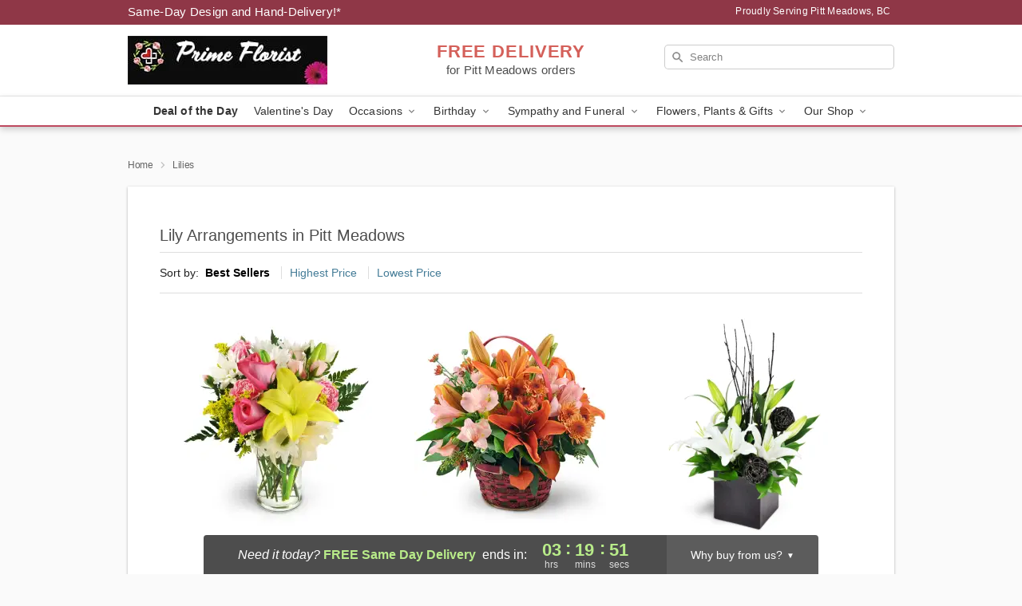

--- FILE ---
content_type: text/html; charset=UTF-8
request_url: https://www.primefloristbc.com/lilies
body_size: 19831
content:
<!DOCTYPE html>
<html lang="en">

<head>
  <meta charset="UTF-8">
<meta name="msvalidate.01" content="" />
<meta name="verify-v1" content="" />
<meta name="google-site-verification" content="" />
<meta name="y_key" content="" />
<meta http-equiv="X-UA-Compatible" content="IE=edge" />
<meta http-equiv="Cache-Control" content="max-age=86400" />
<meta name="description" content="Order lily flower arrangements from Prime Florist in Pitt Meadows, BC. Same-day delivery for lily bouquets in Pitt Meadows." />
<meta id="viewport" name="viewport" content="width=device-width, initial-scale=1">
<meta http-equiv="Content-Language" content="en-us" />  <link rel="preconnect" href="https://www.lovingly.com/" crossorigin> <link rel="dns-prefetch" href="https://www.lovingly.com/"><link rel="preconnect" href="https://res.cloudinary.com/" crossorigin> <link rel="dns-prefetch" href="https://res.cloudinary.com/"><link rel="preconnect" href="https://www.google.com/" crossorigin> <link rel="dns-prefetch" href="https://www.google.com/"><link rel="preconnect" href="https://fonts.gstatic.com/" crossorigin> <link rel="dns-prefetch" href="https://fonts.gstatic.com/"><link rel="preconnect" href="https://maps.google.com/" crossorigin> <link rel="dns-prefetch" href="https://maps.google.com/"><link rel="preconnect" href="https://ajax.googleapis.com/" crossorigin> <link rel="dns-prefetch" href="https://ajax.googleapis.com/"><link rel="preconnect" href="https://fonts.gstatic.com/" crossorigin> <link rel="dns-prefetch" href="https://fonts.gstatic.com/">
  
  <meta property="og:url" content="https://www.primefloristbc.com/lilies" />
<meta property="og:type" content="website" />
<meta property="og:title" content="Lily Bouquets in Pitt Meadows, BC - Prime Florist" />
<meta property="og:description" content="Order lily flower arrangements from Prime Florist in Pitt Meadows, BC. Same-day delivery for lily bouquets in Pitt Meadows." />
 
<meta property="og:image" content="http://res.cloudinary.com/ufn/image/upload/f_auto,q_auto,fl_progressive,w_375,h_264/ValentinesDay_BloomingwithLove_h-120_size-375_lang-EN_hmdrhj" />

<meta property="og:image:secure_url" content="https://res.cloudinary.com/ufn/image/upload/f_auto,q_auto,fl_progressive,w_375,h_264/ValentinesDay_BloomingwithLove_h-120_size-375_lang-EN_hmdrhj" />


<!-- Twitter cards -->

<meta name="twitter:card" content="summary_large_image">
<meta name="twitter:site" content="https://www.primefloristbc.com/lilies">
<meta name="twitter:creator" content="">
<meta name="twitter:title" content="Lily Bouquets in Pitt Meadows, BC - Prime Florist">
<meta name="twitter:description" content="Order lily flower arrangements from Prime Florist in Pitt Meadows, BC. Same-day delivery for lily bouquets in Pitt Meadows.">
<meta name="twitter:image" content="ValentinesDay_BloomingwithLove_h-120_size-375_lang-EN_hmdrhjValentinesDay_BloomingwithLove_h-120_size-375_lang-EN_hmdrhj">
  
    <link rel="canonical" href="https://www.primefloristbc.com/lilies" />

  <!-- secure Fav and touch icons -->
<link rel="apple-touch-icon" sizes="57x57" href="https://res.cloudinary.com/ufn/image/upload/c_pad,h_57,w_57,fl_progressive,f_auto,q_auto/v1654277644/lovingly-logos/lovingly-favicon.ico">
<link rel="apple-touch-icon" sizes="114x114" href="https://res.cloudinary.com/ufn/image/upload/c_pad,h_114,w_114,fl_progressive,f_auto,q_auto/v1654277644/lovingly-logos/lovingly-favicon.ico">
<link rel="apple-touch-icon" sizes="72x72" href="https://res.cloudinary.com/ufn/image/upload/c_pad,h_72,w_72,fl_progressive,f_auto,q_auto/v1654277644/lovingly-logos/lovingly-favicon.ico">
<link rel="apple-touch-icon-precomposed" href="https://res.cloudinary.com/ufn/image/upload/c_pad,h_57,w_57,fl_progressive,f_auto,q_auto/v1654277644/lovingly-logos/lovingly-favicon.ico">
<link rel="shortcut icon" href="https://res.cloudinary.com/ufn/image/upload/c_scale,h_15,w_15,fl_progressive,f_auto,q_auto/v1654277644/lovingly-logos/lovingly-favicon.ico">

  <title>
    Lily Bouquets in Pitt Meadows, BC - Prime Florist  </title>

    <script>
  window.storeCurrency = 'USD';
  </script>

    

<script>


var jsdata = {"gtm_code":"GTM-PTBBP8FF","site_identifier":"www.primefloristbc.com","site_ga4_id":"G-7RNLQMSPFF"};

// Initialize the data layer with site identifier and optional GA4/AdWords IDs
window.dataLayer = window.dataLayer || [];
var dataLayerInit = {
  'site_identifier': jsdata.site_identifier
};

// Add GA4 ID if available
if (jsdata.site_ga4_id) {
  dataLayerInit['site_ga4_id'] = jsdata.site_ga4_id;
}

// Add AdWords conversion ID if available
if (jsdata.site_adwords_id) {
  dataLayerInit['site_adwords_id'] = jsdata.site_adwords_id;
}

window.dataLayer.push(dataLayerInit);

// Google Tag Manager
(function(w,d,s,l,i){w[l]=w[l]||[];w[l].push({'gtm.start':
new Date().getTime(),event:'gtm.js'});var f=d.getElementsByTagName(s)[0],
j=d.createElement(s),dl=l!='dataLayer'?'&l='+l:'';j.async=true;j.src=
'https://gtm.lovingly.com/gtm.js?id='+i+dl;f.parentNode.insertBefore(j,f);
})(window,document,'script','dataLayer',jsdata.gtm_code);
// End Google Tag Manager

</script>
  <link rel='stylesheet' href='/css/theme/gambit/gambit_category.css?v=1769105920'></link><link rel='preload' href='/css/theme/gambit/gambit_master.css?v=1769105920' as='style' onload='this.onload=null;this.rel="stylesheet"'></link><link rel='preload' href='/css/theme/gambit/gambit_skin_white_raspberry.css?v=1769105920' as='style' onload='this.onload=null;this.rel="stylesheet"'></link>
  
    <script type="application/ld+json">
{
    "@context": "https://schema.org",
    "@type": "Florist",
    "@id": "https://www.primefloristbc.com#business",
    "name": "Prime Florist",
    "url": "https://www.primefloristbc.com",
    "legalName": "Daolai Global Group Ltd.",
    "description": "Order lily flower arrangements from Prime Florist in Pitt Meadows, BC. Same-day delivery for lily bouquets in Pitt Meadows.",
    "logo": "https://res.cloudinary.com/ufn/image/upload/f_auto,q_auto,fl_progressive,w_250,h_70/v1551988753/1551988753511_5.jpg",
    "image": [
        "https://res.cloudinary.com/ufn/image/upload/v1487123135/thor_splash/spring/Spring_Mobile.jpg"
    ],
    "priceRange": "$$",
    "telephone": "+16044663101",
    "email": "wecare@primefloristbc.com",
    "currenciesAccepted": "CAD",
    "acceptedPaymentMethod": [
        "Cash",
        "CreditCard"
    ],
    "address": {
        "@type": "PostalAddress",
        "streetAddress": "12169 Harris Rd",
        "addressLocality": "Pitt Meadows",
        "addressRegion": "BC",
        "postalCode": "V3Y 2E9",
        "addressCountry": "CA"
    },
    "geo": {
        "@type": "GeoCoordinates",
        "latitude": 49.22384,
        "longitude": -122.690466
    },
    "hasMap": "https://www.google.com/maps/dir/?api=1\u0026destination=49.22384000,-122.69046600\u0026travelmode=driving",
    "openingHours": [
        "Su 09:00:00-17:00:00",
        "Mo 09:00:00-17:00:00",
        "Tu 09:00:00-17:00:00",
        "We 09:00:00-17:00:00",
        "Th 09:00:00-17:00:00",
        "Fr 09:00:00-17:00:00",
        "Sa 09:00:00-17:00:00"
    ],
    "contactPoint": {
        "@type": "ContactPoint",
        "contactType": "customer service",
        "telephone": "+16044663101",
        "email": "wecare@primefloristbc.com",
        "areaServed": "Pitt Meadows BC",
        "availableLanguage": [
            "English"
        ]
    },
    "areaServed": {
        "@type": "AdministrativeArea",
        "name": "Pitt Meadows, BC"
    },
    "makesOffer": [
        {
            "@type": "Offer",
            "name": "Florist\u0027s Choice Daily Deal",
            "price": "44.95",
            "priceCurrency": "CAD",
            "availability": "https://schema.org/InStock",
            "url": "https://www.primefloristbc.com/flowers/florists-choice-daily-deal"
        },
        {
            "@type": "Offer",
            "name": "Same-Day Flower Delivery Service",
            "price": "0.00",
            "priceCurrency": "CAD",
            "availability": "https://schema.org/InStock",
            "url": "https://www.primefloristbc.com/delivery-policy"
        }
    ]
}
</script>

  
</head>

<body class="body
       is-gray-background        white-skin">
    
<!-- Google Tag Manager (noscript) -->
<noscript><iframe src="https://gtm.lovingly.com/ns.html?id=GTM-PTBBP8FF"
height="0" width="0" style="display:none;visibility:hidden"></iframe></noscript>
<!-- End Google Tag Manager (noscript) -->

  <a class="main-content-link" href="#maincontent">Skip to main content</a>

  <div id="covidModal" role="dialog" aria-label="Covid-19 Modal" class="reveal-modal animated medium covid-modal" data-reveal>

  <p>For our<strong> freshest, most beautiful blooms, please shop our <a href="/flowers/florists-choice-daily-deal" title="Deal of the Day">Florist’s Choice</a> options,</strong> as we may be experiencing
      delays in receiving shipments of certain flower types.
  </p>

  <p>Please note that for all other orders, we may need to replace stems so we can deliver the freshest bouquet possible, and we may have to use a different vase.</p>

  <p>We promise to always deliver a  <strong>fresh, beautiful, and completely one-of-a-kind gift</strong> of the same or greater value as what you selected.<p>

  <p>Deliveries may also be impacted by COVID-19 restrictions. Rest assured that we are taking all recommended precautions to ensure customer satisfaction and safety.
    <br>
    <br>
    Delivery impacts may include:</p>
  <ul>
    <li>Restricted deliveries to hospitals or nursing homes </li>
    <li>Restricted deliveries to office buildings </li>
    <li>Restricted access to certain regional areas</li>
  </ul>

  <p>In addition, we may be using “no contact” delivery procedures. After confirming that the
    recipient is available to accept, their gift will be left at the door and the delivery driver will step back a
    safe distance to ensure they receive their gift.</p>

  <p>Please see our <a href="/about-us" aria-label="About Us">About Us</a> page for more details. We appreciate
        your understanding and support!</p>

  <a class="close-reveal-modal" aria-label="Close Covid-19 modal" tabindex="0" role="button">&#215;</a>

</div>

<div id="deliveryLaterModal" role="dialog" aria-label="Delivery Later Modal" aria-modal="true" class="reveal-modal animated medium covid-modal delivery-later-modal" data-reveal>

  <img class="delivery-later-modal__logo b-lazy" src="[data-uri]" data-src="https://res.cloudinary.com/ufn/image/upload/v1586371085/gift-now-logo_xqjmjz.svg" alt="Gift Now, Deliver Later logo">

  <div id="delivery-later-title" class="delivery-later-modal-title">Gift Now, Deliver Later</div>

  <p class="delivery-later-modal-subtitle">With <strong>Gift Now, Deliver Later</strong>, you'll send smiles twice! Here's how:</p>
  <img class="delivery-later-modal__small-image b-lazy" src="[data-uri]" data-src="https://res.cloudinary.com/ufn/image/upload/v1675263741/gift-card_yjh09i.svg" alt="Gift Card Logo">
  <p class="delivery-later-modal__instructions-copy">SMILE 1
  </p>
  <p>When you complete your purchase, your lucky recipient will instantly receive a surprise email that includes your card message and a picture of the flowers you chose.</p>
  <img class="delivery-later-modal__small-image b-lazy" src="[data-uri]" data-src="https://res.cloudinary.com/ufn/image/upload/v1675263852/Flowers_gsren6.svg" alt="Flowers logo">
  <p class="delivery-later-modal__instructions-copy">SMILE 2</p>

  <p>As soon as possible (usually within two weeks), we'll contact your recipient to schedule delivery of their gorgeous floral gift. Trust us, it'll be worth the wait! </p>

  <a class="close-reveal-modal" aria-label="Close Gift Now, Deliver Later modal" tabindex="0" role="button">&#215;</a>

</div>

<div id="alcoholModal" role="dialog" aria-label="Alcohol Modal" aria-modal="true" class="reveal-modal animated medium covid-modal" data-reveal>

  <p id="alcohol-modal-title"><strong>Wine for every occasion</strong></p>

  <p>We offer a wide-selection of premium wines to perfectly pair with your floral gift.</p>

  <p>Ordering a bottle (or two!) from our site is easy. Just make sure that:</p>
  <ul>
    <li>You're 21 or older</li>
    <li>The person picking up or receiving the delivery is 21 or older</li>
  </ul>

  <a class="close-reveal-modal" aria-label="Close alcohol modal" tabindex="0" role="button">&#215;</a>

</div>      <!-- Hidden trigger link for the modal -->
    <a href="#" data-reveal-id="coupon-modal" style="display: none;">Open Coupon Details</a>

    <div id="coupon-modal" class="reveal-modal animated small" data-reveal role="dialog" aria-label="coupon-modal-title" aria-modal="true">
        <div class="coupon-modal-content">
            <div class="coupon-modal-close">
                <div class="close-icon">
                    <a class="close-reveal-modal" aria-label="Close modal" tabindex="0" role="button">&#215;</a>
                </div>
            </div>
            <div class="coupon-modal-text">
                <p id="coupon-modal-title" class="banner-modal-content"></p>
            </div>
        </div>
    </div>

    <script>
        window.couponData = [];
    </script>

 
  
  
    <header id="stickyHeader">
            <div class="header__top-banner theme__background-color--dark">
        <div class="row">

          <div class="sticky__content">

            <!-- Sticky content -->
            <div class="sticky__store-name">
              <a class="JSVAR__lovingly-exclusive-override-slug" href="/" title="Prime Florist - Pitt Meadows Flower Delivery" notranslate>
                Prime Florist              </a>
            </div>
            <div class="sticky__assurance">100% Florist-Designed and Hand-Delivered!</div>

          </div>

          <div class="header__text-container">
            <!-- Non-sticky content -->
            <div class="header__established">
              <a class="JSVAR__lovingly-exclusive-override-slug" href="/delivery-policy#:~:text=Same%20Day%20Delivery,-%3A" aria-label="Delivery Policy" title="Same-Day Design and Hand-Delivery!" target="_blank">
                Same-Day Design and Hand-Delivery!*
              </a>
            </div>

            <div class="header__phone-address">
                              <span id="proudly_serving" style="margin-right: 5px;"> 
                  Proudly Serving Pitt Meadows, BC                                  </span>
                          </div>
          </div>

        </div>

      </div>

      <div class="header__solid-skin-container">

        <div class="row header__container">

          <div class="header">

            <!-- Left column -->
<div class="hide-for-small header__logo-container ieLogoContainer">

  <div>

    <a href="/" aria-label="Prime Florist" class="JSVAR__lovingly-exclusive-override-slug header__logo-image-container header__logo-text" id="fittext1" title="Prime Florist - Pitt Meadows Flower Delivery">

      <figure><img loading="eager" alt="Flower delivery in Pitt Meadows BC image" src="https://res.cloudinary.com/ufn/image/upload/c_pad,f_auto,q_auto,fl_progressive/1551988753511_5" /><figcaption>Prime Florist - Flower Delivery in Pitt Meadows, BC</figcaption></figure>
    </a>
  </div>

</div>
            <!-- Center column -->
<div class="hide-for-small free-delivery__container ">

  
  <div class="free-delivery">

      <strong>FREE DELIVERY</strong> <span>for Pitt Meadows orders</span>
  </div>

  
</div>

            <!-- Right column -->
            <div class="hide-for-small header__right-column logo_vert_align ">

              <!-- Search Bar -->
<div class="search__container ">
  
  <form action="/categories/searchProds" role="search" class="search-form" id="search-form-desktop" method="get" accept-charset="utf-8">
  <input name="sr" class="search-field search-input left" aria-label="Search" placeholder="Search" id="search-input-gambit-desktop" type="text"/>
  <input type="hidden" name="s_en" id="search-endesktop"/>
  <input class="hide" aria-hidden="1" type="submit" value="Submit Search Form"/>
  <label class="placeholder-label" id="search-placeholder-fallback-desktop">Search</label>

</form>
</div><!--/search__container-->

            </div>

          </div>

        </div>

      </div>

      <!-- NAVIGATION -->
      
<section class="mobile-navigation-bar" id="mobile-navigation-bar">
  <div class="mobile-navigation-bar__toggle hide-mobile-nav">
    <div id="toggle-nav" class="hamburger hamburger--squeeze js-hamburger">
      <div class="hamburger-box">
        <div class="hamburger-inner"></div>
      </div>
    </div>
  </div>
  <div class="mobile-navigation-bar__name hide-mobile-nav">
    <a class="JSVAR__lovingly-exclusive-override-slug" title="Prime Florist" href="/">
      Prime Florist    </a>
  </div>
  <div class="mobile-navigation-bar__right-section hide-mobile-nav">
    <button id="searchIcon" type="submit" alt="Open search input">
    <img width="19" height="19" alt="search glass icon"
        src="https://res.cloudinary.com/ufn/image/upload/w_19,h_19,f_auto,q_auto/v1472224554/storefront_assets/search.png" />
</button>
    <!-- Back button : id backNext -->
<div class="back-next-button__container" id="backNext">
    <button type="button" role="button"  class="back-next-button" id="navBackButton">
        <img height="auto" src="https://res.cloudinary.com/ufn/image/upload/v1570470309/arrow_upward-24px_gjozgt.svg"
            alt="Back arrow" />
    </button>
</div>  </div>

  <div id="mobileSearchContainer" class="search-form__container hide-mobile-nav">
    <!-- Search Bar -->
<div class="search__container ">
  
  <form action="/categories/searchProds" role="search" class="search-form" id="search-form-mobile" method="get" accept-charset="utf-8">
  <input name="sr" class="search-field search-input left" aria-label="Search" placeholder="Search" id="search-input-gambit-mobile" type="text"/>
  <input type="hidden" name="s_en" id="search-enmobile"/>
  <input class="hide" aria-hidden="1" type="submit" value="Submit Search Form"/>
  <label class="placeholder-label" id="search-placeholder-fallback-mobile">Search</label>

</form>
</div><!--/search__container-->
  </div>

  <div class="mobile-navigation__side-list hide-mobile-nav" id="mobile-nav-sidebar">
    <ul>
      <li class="sr-only">Nav Menu</li>
    </ul>
  </div>

  <div role="navigation" id="mobile-nav-content" class="mobile-navigation__main-list hide-mobile-nav">
    <ul>
      <!-- DEAL OF THE DAY -->
      <li class="mobile-navigation__list-item promoted-product-link">
        <a href="/flowers/florists-choice-daily-deal" title="View Deal of the Day Product" class="mobile-navigation__deal-link JSVAR__lovingly-exclusive-override-slug" aria-label="Deal of the Day">Deal of the Day</a>      </li>

      <!-- FEATURED CATEGORY -->
                      <li class="mobile-navigation__list-item">
          <a href="/valentines-day" class="">Valentine's Day</a>        </li>
      
            
      <li class="mobile-navigation__list-item mobile-navigation__has-dropdown">
        <button type="button" role="button" aria-haspopup="true" aria-expanded="false" class="mobile-navigation__dropdown-button"
          data-ul="occasions">Occasions          <svg role="presentation" class="right-carat" xmlns="http://www.w3.org/2000/svg" width="24" height="24" viewBox="0 0 24 24">
            <path data-name="Path 731" d="M8.59,16.59,13.17,12,8.59,7.41,10,6l6,6-6,6Z" fill="#000" ></path>
            <path data-name="Path 732" d="M0,0H24V24H0Z" fill="none" ></path>
          </svg>
        </button>
        <ul id="occasions">
          
<ul class="navigation__dropdown-list split-column"><li><a href="/valentines-day" title="Visit the Valentine's Day category" class="">Valentine's Day</a></li><li><a href="/winter" title="Visit the Winter category" class="">Winter</a></li><li><a href="/birthday" title="Visit the Birthday category" class="">Birthday</a></li><li><a href="/sympathy-and-funeral" title="Visit the Sympathy and Funeral category" class="">Sympathy and Funeral</a></li><li><a href="/any-occasion" title="Visit the Any Occasion category" class="">Any Occasion</a></li><li><a href="/love-and-romance" title="Visit the Love and Romance category" class="">Love and Romance</a></li><li><a href="/thinking-of-you" title="Visit the Thinking of You category" class="">Thinking of You</a></li><li><a href="/im-sorry-flowers" title="Visit the I'm Sorry Flowers category" class="">I'm Sorry Flowers</a></li><li><a href="/new-baby" title="Visit the New Baby category" class="">New Baby</a></li><li><a href="/get-well" title="Visit the Get Well category" class="">Get Well</a></li><li><a href="/anniversary" title="Visit the Anniversary category" class="">Anniversary</a></li><li><a href="/just-because" title="Visit the Just Because category" class="">Just Because</a></li><li><a href="/thank-you" title="Visit the Thank You category" class="">Thank You</a></li><li><a href="/congratulations" title="Visit the Congratulations category" class="">Congratulations</a></li><li><a href="/business-gifting" title="Visit the Business Gifting category" class="">Business Gifting</a></li></ul>
        </ul>
      </li>
            
      <li class="mobile-navigation__list-item mobile-navigation__has-dropdown">
        <button type="button" role="button" aria-haspopup="true" aria-expanded="false" class="mobile-navigation__dropdown-button"
          data-ul="birthday">Birthday          <svg role="presentation" class="right-carat" xmlns="http://www.w3.org/2000/svg" width="24" height="24" viewBox="0 0 24 24">
            <path data-name="Path 731" d="M8.59,16.59,13.17,12,8.59,7.41,10,6l6,6-6,6Z" fill="#000" ></path>
            <path data-name="Path 732" d="M0,0H24V24H0Z" fill="none" ></path>
          </svg>
        </button>
        <ul id="birthday">
          
<ul class="navigation__dropdown-list "><li><a href="/birthday" title="Visit the All Birthday category" class="">All Birthday</a></li><li><a href="/birthday-for-friend" title="Visit the Birthday for Friend category" class="">Birthday for Friend</a></li><li><a href="/birthday-for-her" title="Visit the Birthday for Her category" class="">Birthday for Her</a></li><li><a href="/birthday-for-mom" title="Visit the Birthday for Mom category" class="">Birthday for Mom</a></li><li><a href="/birthday-for-colleague" title="Visit the Birthday for Colleague category" class="">Birthday for Colleague</a></li><li><a href="/birthday-gift-baskets" title="Visit the Birthday Gift Baskets category" class="">Birthday Gift Baskets</a></li><li><a href="/birthday-for-him" title="Visit the Birthday for Him category" class="">Birthday for Him</a></li></ul>
        </ul>
      </li>
            
      <li class="mobile-navigation__list-item mobile-navigation__has-dropdown">
        <button type="button" role="button" aria-haspopup="true" aria-expanded="false" class="mobile-navigation__dropdown-button"
          data-ul="sympathy_and_funeral">Sympathy and Funeral          <svg role="presentation" class="right-carat" xmlns="http://www.w3.org/2000/svg" width="24" height="24" viewBox="0 0 24 24">
            <path data-name="Path 731" d="M8.59,16.59,13.17,12,8.59,7.41,10,6l6,6-6,6Z" fill="#000" ></path>
            <path data-name="Path 732" d="M0,0H24V24H0Z" fill="none" ></path>
          </svg>
        </button>
        <ul id="sympathy_and_funeral">
          
<ul class="navigation__dropdown-list split-column"><li><a href="/sympathy-and-funeral" title="Visit the All Sympathy and Funeral category" class="">All Sympathy and Funeral</a></li><li><a href="/funeral-sprays-and-wreaths" title="Visit the Funeral Sprays and Wreaths category" class="">Funeral Sprays and Wreaths</a></li><li><a href="/funeral-service-flowers" title="Visit the Funeral Service Flowers category" class="">Funeral Service Flowers</a></li><li><a href="/sympathy-for-home-or-office" title="Visit the Sympathy for Home or Office category" class="">Sympathy for Home or Office</a></li><li><a href="/sympathy-plants" title="Visit the Sympathy Plants category" class="">Sympathy Plants</a></li><li><a href="/loss-of-a-pet" title="Visit the Loss of a Pet category" class="">Loss of a Pet</a></li></ul>
        </ul>
      </li>
            
      <li class="mobile-navigation__list-item mobile-navigation__has-dropdown">
        <button type="button" role="button" aria-haspopup="true" aria-expanded="false" class="mobile-navigation__dropdown-button"
          data-ul="flowers__plants___gifts">Flowers, Plants & Gifts          <svg role="presentation" class="right-carat" xmlns="http://www.w3.org/2000/svg" width="24" height="24" viewBox="0 0 24 24">
            <path data-name="Path 731" d="M8.59,16.59,13.17,12,8.59,7.41,10,6l6,6-6,6Z" fill="#000" ></path>
            <path data-name="Path 732" d="M0,0H24V24H0Z" fill="none" ></path>
          </svg>
        </button>
        <ul id="flowers__plants___gifts">
          
<ul class="navigation__dropdown-list triple-column"><li class="navigation__subnav-list"><div class="navigation__dropdown-title">Flower Type</div><ul class="navigation__dropdown-list"><li><a href="/tulips" title="Visit the Tulips category" class="">Tulips</a></li><li><a href="/sunflowers" title="Visit the Sunflowers category" class="">Sunflowers</a></li><li><a href="/orchids" title="Visit the Orchids category" class="">Orchids</a></li><li><a href="/lilies" title="Visit the Lilies category" class="">Lilies</a></li><li><a href="/roses" title="Visit the Roses category" class="">Roses</a></li></ul></li><li class="navigation__subnav-list"><div class="navigation__dropdown-title">Plants</div><ul class="navigation__dropdown-list"><li><a href="/green-plants" title="Visit the Green Plants category" class="">Green Plants</a></li><li><a href="/blooming-plants" title="Visit the Blooming Plants category" class="">Blooming Plants</a></li><li><a href="/orchid-plants" title="Visit the Orchid Plants category" class="">Orchid Plants</a></li></ul></li><li class="navigation__subnav-list"><div class="navigation__dropdown-title">Color</div><ul class="navigation__dropdown-list"><li><a href="/purple" title="Visit the Purple category" class="">Purple</a></li><li><a href="/pink" title="Visit the Pink category" class="">Pink</a></li><li><a href="/mixed" title="Visit the Mixed category" class="">Mixed</a></li><li><a href="/yellow" title="Visit the Yellow category" class="">Yellow</a></li><li><a href="/white" title="Visit the White category" class="">White</a></li><li><a href="/green" title="Visit the Green category" class="">Green</a></li><li><a href="/orange" title="Visit the Orange category" class="">Orange</a></li><li><a href="/red" title="Visit the Red category" class="">Red</a></li><li><a href="/blue" title="Visit the Blue category" class="">Blue</a></li></ul></li><li class="navigation__subnav-list"><div class="navigation__dropdown-title">Collections</div><ul class="navigation__dropdown-list"><li><a href="/premium-collection" title="Visit the Premium Collection category" class="">Premium Collection</a></li><li><a href="/gift-baskets" title="Visit the Gift Baskets category" class="">Gift Baskets</a></li><li><a href="/modern" title="Visit the Modern category" class="">Modern</a></li><li><a href="/our-custom-designs" title="Visit the Our Custom Designs category" class="">Our Custom Designs</a></li><li><a href="/value-flowers-gifts" title="Visit the Value Flowers & Gifts category" class="">Value Flowers & Gifts</a></li></ul></li><li class="navigation__subnav-list"><div class="navigation__dropdown-title">By Price</div><ul class="navigation__dropdown-list"><li><a href="/flowers-under-50" title="Visit the Flowers Under $50 category" class="">Flowers Under $50</a></li><li><a href="/flowers-50-to-60" title="Visit the Flowers $50 to $60 category" class="">Flowers $50 to $60</a></li><li><a href="/flowers-60-to-80" title="Visit the Flowers $60 to $80 category" class="">Flowers $60 to $80</a></li><li><a href="/flowers-over-80" title="Visit the Flowers Over $80 category" class="">Flowers Over $80</a></li></ul></li></ul>
        </ul>
      </li>
      
      <li class="mobile-navigation__list-item mobile-navigation__has-dropdown">
        <button type="button" role="button" aria-haspopup="true" aria-expanded="false" data-ul="our-shop" class="mobile-navigation__dropdown-button" title="Learn more about our shop">
          OUR SHOP
          <svg role="presentation" class="right-carat" xmlns="http://www.w3.org/2000/svg" width="24" height="24" viewBox="0 0 24 24">
            <path id="Path_731" data-name="Path 731" d="M8.59,16.59,13.17,12,8.59,7.41,10,6l6,6-6,6Z" fill="#000" />
            <path id="Path_732" data-name="Path 732" d="M0,0H24V24H0Z" fill="none" />
          </svg>
        </button>
        <ul id="our-shop">
          <li><a title="Visit Delivery Policy" href="/delivery-policy">Delivery Policy</a></li>          <li>
            <a href="/about-us">About Us</a>          </li>
          
                      <div class="navigation__dropdown-title">Flower Delivery</div>
            <ul class="navigation__dropdown-list">
              <li><a title="Flower Delivery in Vancouver, BC" aria-label="Flower Delivery in Vancouver, BC" href="/flower-delivery/bc/vancouver">Vancouver, BC</a></li><li><a title="Flower Delivery in Surrey, BC" aria-label="Flower Delivery in Surrey, BC" href="/flower-delivery/bc/surrey">Surrey, BC</a></li><li><a title="Flower Delivery in Langley, BC" aria-label="Flower Delivery in Langley, BC" href="/flower-delivery/bc/langley">Langley, BC</a></li><li><a title="Flower Delivery in Maple Ridge, BC" aria-label="Flower Delivery in Maple Ridge, BC" href="/flower-delivery/bc/maple-ridge">Maple Ridge, BC</a></li><li><a title="Flower Delivery in Port Coquitlam, BC" aria-label="Flower Delivery in Port Coquitlam, BC" href="/flower-delivery/bc/port-coquitlam">Port Coquitlam, BC</a></li><li><a title="Flower Delivery in Pitt Meadows, BC" aria-label="Flower Delivery in Pitt Meadows, BC" href="/">Pitt Meadows, BC</a></li><li><a title="Flower Delivery in Maple Ridge West, BC" aria-label="Flower Delivery in Maple Ridge West, BC" href="/flower-delivery/bc/maple-ridge-west">Maple Ridge West, BC</a></li>            </ul>
                    
        </ul>
      </li>

    </ul>
  </div>

  <!-- Mobile View -->
<div role="timer" class="countdown-timer__mobile show-for-small hide-force" id="countdownTimerv2ContainerMobile">
      <div class="inner">

      <strong>
                <span class="free-tag">FREE</span>
                <span id="deliveryDayTextMobile"></span>
      </strong>

      <div class="right-side-timer">
        <span class="small">&nbsp;Ends in:&nbsp;</span>
        <div id="countdownTimerv2Mobile" class="timer-mobile" notranslate></div>
      </div>
    </div>

    </div>
</section>
<nav role="navigation" class="navigation theme__border-color--medium"
  id="topbar">
  <ul class="navigation__main-list">

    <!-- DEAL OF THE DAY -->
    <li class="navigation__main-link no-dropdown promoted-product-link">
      <strong>
        <a href="/flowers/florists-choice-daily-deal" title="View Deal of the Day Product" class="navigation__main-link-item JSVAR__lovingly-exclusive-override-slug" aria-label="Deal of the Day">Deal of the Day</a>      </strong>
    </li>

    <!-- FEATURED CATEGORY -->
                  <li class="navigation__main-link no-dropdown">
          <a href="/valentines-day" class="navigation__main-link-item ">Valentine's Day</a>        </li>
    
          
      <!-- Inject Sympathy Funeral category into this place -->
                                  <!-- <li class="navigation__main-link no-dropdown"> -->
                      <!-- </li> -->
              
      <li class="navigation__main-link navigation__has-dropdown">
        <button type="button" role="button" aria-haspopup="true" aria-expanded="false" class="navigation__main-link-item">Occasions <img
            class="b-lazy carat" src=[data-uri]
            data-src="https://res.cloudinary.com/ufn/image/upload/v1571166165/down-carat_lpniwv"
            alt="Dropdown down carat" /></button>
        <div class="navigation__dropdown">
          <div class="navigation__dropdown-content">
            <div class="navigation__dropdown-list-wrapper">
              <div class="navigation__dropdown-title">Occasions</div>
              
<ul class="navigation__dropdown-list split-column"><li><a href="/valentines-day" title="Visit the Valentine's Day category" class="">Valentine's Day</a></li><li><a href="/winter" title="Visit the Winter category" class="">Winter</a></li><li><a href="/birthday" title="Visit the Birthday category" class="">Birthday</a></li><li><a href="/sympathy-and-funeral" title="Visit the Sympathy and Funeral category" class="">Sympathy and Funeral</a></li><li><a href="/any-occasion" title="Visit the Any Occasion category" class="">Any Occasion</a></li><li><a href="/love-and-romance" title="Visit the Love and Romance category" class="">Love and Romance</a></li><li><a href="/thinking-of-you" title="Visit the Thinking of You category" class="">Thinking of You</a></li><li><a href="/im-sorry-flowers" title="Visit the I'm Sorry Flowers category" class="">I'm Sorry Flowers</a></li><li><a href="/new-baby" title="Visit the New Baby category" class="">New Baby</a></li><li><a href="/get-well" title="Visit the Get Well category" class="">Get Well</a></li><li><a href="/anniversary" title="Visit the Anniversary category" class="">Anniversary</a></li><li><a href="/just-because" title="Visit the Just Because category" class="">Just Because</a></li><li><a href="/thank-you" title="Visit the Thank You category" class="">Thank You</a></li><li><a href="/congratulations" title="Visit the Congratulations category" class="">Congratulations</a></li><li><a href="/business-gifting" title="Visit the Business Gifting category" class="">Business Gifting</a></li></ul>            </div>
            <div class="navigation__dropdown-divider"></div>
            <div class="navigation__dropdown-promo">
              <a href="/flowers/florists-choice-daily-deal" class="navigation__dropdown-promo-link" aria-label="Deal of the Day"><img alt="Your expert designer will create a unique hand-crafted arrangement." width="304" height="140" src="https://res.cloudinary.com/ufn/image/upload/f_auto,q_auto,fl_progressive,w_304,h_140/Covid-Desktop-Nav-Banner_ynp9ab"></a>            </div>
          </div>
        </div>
      </li>
          
      <!-- Inject Sympathy Funeral category into this place -->
                                  <!-- <li class="navigation__main-link no-dropdown"> -->
                      <!-- </li> -->
              
      <li class="navigation__main-link navigation__has-dropdown">
        <button type="button" role="button" aria-haspopup="true" aria-expanded="false" class="navigation__main-link-item">Birthday <img
            class="b-lazy carat" src=[data-uri]
            data-src="https://res.cloudinary.com/ufn/image/upload/v1571166165/down-carat_lpniwv"
            alt="Dropdown down carat" /></button>
        <div class="navigation__dropdown">
          <div class="navigation__dropdown-content">
            <div class="navigation__dropdown-list-wrapper">
              <div class="navigation__dropdown-title">Birthday</div>
              
<ul class="navigation__dropdown-list split-column"><li><a href="/birthday" title="Visit the All Birthday category" class="">All Birthday</a></li><li><a href="/birthday-for-friend" title="Visit the Birthday for Friend category" class="">Birthday for Friend</a></li><li><a href="/birthday-for-her" title="Visit the Birthday for Her category" class="">Birthday for Her</a></li><li><a href="/birthday-for-mom" title="Visit the Birthday for Mom category" class="">Birthday for Mom</a></li><li><a href="/birthday-for-colleague" title="Visit the Birthday for Colleague category" class="">Birthday for Colleague</a></li><li><a href="/birthday-gift-baskets" title="Visit the Birthday Gift Baskets category" class="">Birthday Gift Baskets</a></li><li><a href="/birthday-for-him" title="Visit the Birthday for Him category" class="">Birthday for Him</a></li></ul>            </div>
            <div class="navigation__dropdown-divider"></div>
            <div class="navigation__dropdown-promo">
              <a href="/flowers/florists-choice-daily-deal" class="navigation__dropdown-promo-link" aria-label="Deal of the Day"><img alt="Your expert designer will create a unique hand-crafted arrangement." width="304" height="140" src="https://res.cloudinary.com/ufn/image/upload/f_auto,q_auto,fl_progressive,w_304,h_140/Covid-Desktop-Nav-Banner_ynp9ab"></a>            </div>
          </div>
        </div>
      </li>
          
      <!-- Inject Sympathy Funeral category into this place -->
                                  <!-- <li class="navigation__main-link no-dropdown"> -->
                      <!-- </li> -->
              
      <li class="navigation__main-link navigation__has-dropdown">
        <button type="button" role="button" aria-haspopup="true" aria-expanded="false" class="navigation__main-link-item">Sympathy and Funeral <img
            class="b-lazy carat" src=[data-uri]
            data-src="https://res.cloudinary.com/ufn/image/upload/v1571166165/down-carat_lpniwv"
            alt="Dropdown down carat" /></button>
        <div class="navigation__dropdown">
          <div class="navigation__dropdown-content">
            <div class="navigation__dropdown-list-wrapper">
              <div class="navigation__dropdown-title">Sympathy and Funeral</div>
              
<ul class="navigation__dropdown-list split-column"><li><a href="/sympathy-and-funeral" title="Visit the All Sympathy and Funeral category" class="">All Sympathy and Funeral</a></li><li><a href="/funeral-sprays-and-wreaths" title="Visit the Funeral Sprays and Wreaths category" class="">Funeral Sprays and Wreaths</a></li><li><a href="/funeral-service-flowers" title="Visit the Funeral Service Flowers category" class="">Funeral Service Flowers</a></li><li><a href="/sympathy-for-home-or-office" title="Visit the Sympathy for Home or Office category" class="">Sympathy for Home or Office</a></li><li><a href="/sympathy-plants" title="Visit the Sympathy Plants category" class="">Sympathy Plants</a></li><li><a href="/loss-of-a-pet" title="Visit the Loss of a Pet category" class="">Loss of a Pet</a></li></ul>            </div>
            <div class="navigation__dropdown-divider"></div>
            <div class="navigation__dropdown-promo">
              <a href="/flowers/florists-choice-daily-deal" class="navigation__dropdown-promo-link" aria-label="Deal of the Day"><img alt="Your expert designer will create a unique hand-crafted arrangement." width="304" height="140" src="https://res.cloudinary.com/ufn/image/upload/f_auto,q_auto,fl_progressive,w_304,h_140/Covid-Desktop-Nav-Banner_ynp9ab"></a>            </div>
          </div>
        </div>
      </li>
          
      <!-- Inject Sympathy Funeral category into this place -->
                                  <!-- <li class="navigation__main-link no-dropdown"> -->
                      <!-- </li> -->
              
      <li class="navigation__main-link navigation__has-dropdown">
        <button type="button" role="button" aria-haspopup="true" aria-expanded="false" class="navigation__main-link-item">Flowers, Plants & Gifts <img
            class="b-lazy carat" src=[data-uri]
            data-src="https://res.cloudinary.com/ufn/image/upload/v1571166165/down-carat_lpniwv"
            alt="Dropdown down carat" /></button>
        <div class="navigation__dropdown">
          <div class="navigation__dropdown-content">
            <div class="navigation__dropdown-list-wrapper">
              <div class="navigation__dropdown-title"></div>
              
<ul class="navigation__dropdown-list triple-column"><li class="navigation__subnav-list"><div class="navigation__dropdown-title">Flower Type</div><ul class="navigation__dropdown-list"><li><a href="/tulips" title="Visit the Tulips category" class="">Tulips</a></li><li><a href="/sunflowers" title="Visit the Sunflowers category" class="">Sunflowers</a></li><li><a href="/orchids" title="Visit the Orchids category" class="">Orchids</a></li><li><a href="/lilies" title="Visit the Lilies category" class="">Lilies</a></li><li><a href="/roses" title="Visit the Roses category" class="">Roses</a></li></ul></li><li class="navigation__subnav-list"><div class="navigation__dropdown-title">Plants</div><ul class="navigation__dropdown-list"><li><a href="/green-plants" title="Visit the Green Plants category" class="">Green Plants</a></li><li><a href="/blooming-plants" title="Visit the Blooming Plants category" class="">Blooming Plants</a></li><li><a href="/orchid-plants" title="Visit the Orchid Plants category" class="">Orchid Plants</a></li></ul></li><li class="navigation__subnav-list"><div class="navigation__dropdown-title">Color</div><ul class="navigation__dropdown-list"><li><a href="/purple" title="Visit the Purple category" class="">Purple</a></li><li><a href="/pink" title="Visit the Pink category" class="">Pink</a></li><li><a href="/mixed" title="Visit the Mixed category" class="">Mixed</a></li><li><a href="/yellow" title="Visit the Yellow category" class="">Yellow</a></li><li><a href="/white" title="Visit the White category" class="">White</a></li><li><a href="/green" title="Visit the Green category" class="">Green</a></li><li><a href="/orange" title="Visit the Orange category" class="">Orange</a></li><li><a href="/red" title="Visit the Red category" class="">Red</a></li><li><a href="/blue" title="Visit the Blue category" class="">Blue</a></li></ul></li><li class="navigation__subnav-list"><div class="navigation__dropdown-title">Collections</div><ul class="navigation__dropdown-list"><li><a href="/premium-collection" title="Visit the Premium Collection category" class="">Premium Collection</a></li><li><a href="/gift-baskets" title="Visit the Gift Baskets category" class="">Gift Baskets</a></li><li><a href="/modern" title="Visit the Modern category" class="">Modern</a></li><li><a href="/our-custom-designs" title="Visit the Our Custom Designs category" class="">Our Custom Designs</a></li><li><a href="/value-flowers-gifts" title="Visit the Value Flowers & Gifts category" class="">Value Flowers & Gifts</a></li></ul></li><li class="navigation__subnav-list"><div class="navigation__dropdown-title">By Price</div><ul class="navigation__dropdown-list"><li><a href="/flowers-under-50" title="Visit the Flowers Under $50 category" class="">Flowers Under $50</a></li><li><a href="/flowers-50-to-60" title="Visit the Flowers $50 to $60 category" class="">Flowers $50 to $60</a></li><li><a href="/flowers-60-to-80" title="Visit the Flowers $60 to $80 category" class="">Flowers $60 to $80</a></li><li><a href="/flowers-over-80" title="Visit the Flowers Over $80 category" class="">Flowers Over $80</a></li></ul></li></ul>            </div>
            <div class="navigation__dropdown-divider"></div>
            <div class="navigation__dropdown-promo">
              <a href="/flowers/florists-choice-daily-deal" class="navigation__dropdown-promo-link" aria-label="Deal of the Day"><img alt="Your expert designer will create a unique hand-crafted arrangement." width="304" height="140" src="https://res.cloudinary.com/ufn/image/upload/f_auto,q_auto,fl_progressive,w_304,h_140/Covid-Desktop-Nav-Banner_ynp9ab"></a>            </div>
          </div>
        </div>
      </li>
    
    <li class="navigation__main-link navigation__has-dropdown navigation__cms-dropdown split-column">
      <button type="button" role="button" aria-haspopup="true" aria-expanded="false" class="navigation__main-link-item">Our Shop <img class="b-lazy carat"
          src=[data-uri]
          data-src="https://res.cloudinary.com/ufn/image/upload/v1571166165/down-carat_lpniwv"
          alt="Dropdown down carat" /></button>
      <div class="navigation__dropdown">
        <div class="navigation__dropdown-content geo-landing">
          <ul class="navigation__dropdown-list cms-column">
            <li>
              <a href="/about-us" title="About our shop">About Us</a>            </li>
            <li>
              <a href="/delivery-policy" aria-label="Delivery Policy">Delivery &amp; Substitution
                Policy</a>
            </li>
            <li>
              <a href="/flowers" aria-label="All Flowers & Gifts">All Flowers & Gifts</a>
            </li>
                      </ul>
                        <div class="navigation__dropdown-title geo-landing-locations">
                Flower Delivery
                <ul class="navigation__dropdown-list">
                <li><a title="Flower Delivery in Vancouver, BC" aria-label="Flower Delivery in Vancouver, BC" href="/flower-delivery/bc/vancouver">Vancouver, BC</a></li><li><a title="Flower Delivery in Surrey, BC" aria-label="Flower Delivery in Surrey, BC" href="/flower-delivery/bc/surrey">Surrey, BC</a></li><li><a title="Flower Delivery in Langley, BC" aria-label="Flower Delivery in Langley, BC" href="/flower-delivery/bc/langley">Langley, BC</a></li><li><a title="Flower Delivery in Maple Ridge, BC" aria-label="Flower Delivery in Maple Ridge, BC" href="/flower-delivery/bc/maple-ridge">Maple Ridge, BC</a></li><li><a title="Flower Delivery in Port Coquitlam, BC" aria-label="Flower Delivery in Port Coquitlam, BC" href="/flower-delivery/bc/port-coquitlam">Port Coquitlam, BC</a></li><li><a title="Flower Delivery in Pitt Meadows, BC" aria-label="Flower Delivery in Pitt Meadows, BC" href="/">Pitt Meadows, BC</a></li><li><a title="Flower Delivery in Maple Ridge West, BC" aria-label="Flower Delivery in Maple Ridge West, BC" href="/flower-delivery/bc/maple-ridge-west">Maple Ridge West, BC</a></li>                </ul>
              </div>
            
          <div class="navigation__dropdown-divider"></div>
          <div class="navigation__dropdown-promo">
            <a href="/flowers/florists-choice-daily-deal" class="navigation__dropdown-promo-link" aria-label="Deal of the Day"><img alt="Your expert designer will create a unique hand-crafted arrangement." width="304" height="140" src="https://res.cloudinary.com/ufn/image/upload/f_auto,q_auto,fl_progressive,w_304,h_140/Covid-Desktop-Nav-Banner_ynp9ab"></a>          </div>
        </div>
      </div>
    </li>

  </ul>

</nav>
    </header>
    <!-- End solid header container -->

          <!-- Desktop Version -->
<div role="timer" class="countdown-timer hide-for-small hide-force" id="countdownTimerv2ContainerDesktop">
  <div class="countdown-timer__top-container" id="toggleBlock">
    <div class="timer-container">
      <div class="inner">
        <div class="text">
          <em>
            <span id="deliveryDayPreText"></span>
          </em> 
            <strong>
            FREE            <span id="deliveryDayTextDesktop"></span>
            </strong>&nbsp;ends in:&nbsp;
        </div>
        <div class="timer" id="countdownTimerv2Desktop">

        </div>
      </div>
    </div>
    <div class="assurance-container">
      Why buy from us?&nbsp;
      <span class="toggle-icon__close" id="toggleIconClose">&#x25b2;</span>
      <span class="toggle-icon__open" id="toggleIconOpen">&#x25bc;</span>
    </div>
  </div>
  <div class="countdown-timer__satisfaction-container" id="satisfactionBottomContainer">
    <div class="row">
      <div class="column">
        <div class="section-block">
          <div class="poa__section"><div class="poa__attention">100%</div><div class="poa__secondary">SATISFACTION <br> GUARANTEE</div></div>
        </div>
      </div>
        <div class="column">
          <div class="section-block">
            <div class="poa__section">
              <div class="poa__attention">REAL</div>
              <div class="poa__secondary">WE ARE A REAL
                <br/>LOCAL FLORIST
              </div>
            </div>
          </div>
        </div>
      <div class="column">
        <div class="section-block">
          <div class="poa__section"><div class="poa__attention">100%</div><div class="poa__secondary">FLORIST DESIGNED <br> AND HAND DELIVERED</div></div>
        </div>
      </div>
    </div>
      </div>
</div>
    
    <!-- Start CONTENT-->
    <main id="maincontent"
      class=" ">
      <script src="/js/category-faq-min.js" defer></script><section class="row storefrontWrap">
      <h1 class="sr-only">Lily Arrangements in Pitt Meadows</h1>
    
<nav class="breadcrumbs" aria-label="Breadcrumb"><div class="breadcrumb-list"><span class="breadcrumb-item"><a href="/">Home</a></span><span class="breadcrumb-separator" aria-hidden="true"><svg xmlns="http://www.w3.org/2000/svg" width="16" height="16" viewBox="0 0 16 16" fill="none"><path d="M6.46979 4L5.52979 4.94L8.58312 8L5.52979 11.06L6.46979 12L10.4698 8L6.46979 4Z" fill="black" fill-opacity="0.24"/></svg></span><span class="breadcrumb-item breadcrumb-current" aria-current="page">Lilies</span></div></nav><script type="application/ld+json">{
    "@context": "https://schema.org",
    "@type": "BreadcrumbList",
    "itemListElement": [
        {
            "@type": "ListItem",
            "position": 1,
            "name": "Home",
            "item": "http://www.primefloristbc.com/"
        },
        {
            "@type": "ListItem",
            "position": 2,
            "name": "Lilies"
        }
    ]
}</script>  <div class="pageContent full-wrap-card no-margin__bottom">
    <!-- GA4: Hidden inputs for tracking context -->
    <input type="hidden" id="ga4_list_name" value="Category: Lilies">
    <input type="hidden" id="is_category_page" value="1">
    <input type="hidden" id="is_single_product_page" value="0">
    
    
    <div class="row categoryPadding">
      <div class="row">
        <div class="large-5 medium-12 small-12 columns no-padding">
                  <h2 class="categoryTitle orange">Lily Arrangements in Pitt Meadows</h2>
                          </div>
        <div class="large-7 medium-12 small-12 columns no-padding">
                  </div>
      </div>


      <div class="products-sort">
        <span class="products-sort__label">Sort by:&nbsp;</span>
        <ul class="products-sort__list">
          <li class="products-sort__list-item">
            <a rel="nofollow" class="products-sort__list-link--active" href="?sort=2">Best Sellers</a>
          </li>
          <li class="products-sort__list-item">
            <a rel="nofollow" class="products-sort__list-link" href="?sort=1">Highest Price</a>
          </li>
          <li class="products-sort__list-item">
            <a rel="nofollow" class="products-sort__list-link" href="?sort=0">Lowest Price</a>
          </li>
        </ul>
      </div>
    </div>

    <div class="thumbnails">
	<!-- GA4: Hidden inputs for tracking context -->
	
	<script async>
		window.productList = [{"name":"The Prettiest Picture","id":"107","sku":"UFN1022S","price":"48.95","selection_guide_id":1},{"name":"Sunset Basket","id":"243","sku":"UFN1157","price":"64.95","selection_guide_id":1},{"name":"Sensational Grace\u2122","id":"26","sku":"UFN0924","price":"68.95","selection_guide_id":1},{"name":"Starry-Eyed Love\u2122","id":"230","sku":"UFN1146","price":"48.95","selection_guide_id":1},{"name":"Inspired Blooms\u2122","id":"403","sku":"UFN1393S","price":"72.95","selection_guide_id":1},{"name":"Easter Lily Plant","id":"490","sku":"UFN1605","price":"39.95","selection_guide_id":1},{"name":"Pink Delight\u2122","id":"77","sku":"UFN0974S","price":"64.95","selection_guide_id":1},{"name":"Love Blooms","id":"119","sku":"UFN1034","price":"82.95","selection_guide_id":1},{"name":"Alluring Roses and Lilies\u2122","id":"211","sku":"UFN1127","price":"89.95","selection_guide_id":1},{"name":"Asiatic Lily Basket","id":"236","sku":"UFN1150S","price":"64.95","selection_guide_id":1},{"name":"Peaceful Lilies","id":"241","sku":"UFN1155","price":"58.95","selection_guide_id":1},{"name":"Starry Romance\u2122","id":"315","sku":"UFN1305","price":"54.95","selection_guide_id":1},{"name":"Cupid's Kiss\u2122","id":"316","sku":"UFN1306","price":"66.95","selection_guide_id":1},{"name":"You Are Beautiful Bouquet\u2122","id":"377","sku":"UFN1367","price":"74.95","selection_guide_id":1},{"name":"Peace Lily Plant","id":"491","sku":"UFN1606","price":"54.95","selection_guide_id":1},{"name":"In the Pink\u2122","id":"558","sku":"UFN1482","price":"68.95","selection_guide_id":1},{"name":"Bright Medley\u2122","id":"560","sku":"UFN1484S","price":"82.95","selection_guide_id":1},{"name":"Sprightly Spring\u2122","id":"562","sku":"UFN1486","price":"82.95","selection_guide_id":1},{"name":"Pitcher of Serenity\u2122","id":"565","sku":"UFN1488","price":"64.95","selection_guide_id":1},{"name":"Soothing Blooms\u2122","id":"574","sku":"UFN1497","price":"56.95","selection_guide_id":1},{"name":"PRIME'S ST PATRICK CELEBRATION","id":"116479","sku":"SSPC2024","price":"139.99","selection_guide_id":1},{"name":"PRIME'S ST.PATRICK ROMANTIC","id":"116481","sku":"SSPL2024","price":"119.99","selection_guide_id":1},{"name":"PRIME'S ST PATRICK PITCHER WITH GOLD","id":"116485","sku":"SPPWG2024","price":"129.99","selection_guide_id":1},{"name":"Sally's Grateful Gatherings","id":"120343","sku":"SGAG2024A","price":"121.99","selection_guide_id":1},{"name":"Sally's Darkness meet Light Bouquet","id":"120866","sku":"SDL2024A","price":"144.99","selection_guide_id":1},{"name":"Sally\u2019s Sweet Hugs Serenity","id":"129034","sku":"STH2025A","price":"105.99","selection_guide_id":1},{"name":" Sally's Colorful Lily Wrapped Bouquet","id":"129550","sku":"WB-CLS","price":"76.99","selection_guide_id":1}];
	</script>
	
<div class="large-4 columns text-center thumbnailContainer">
  
    <a href="/flowers/the-prettiest-picture" class="product-thumb box-link product-link" data-id="107" id="" title="View details for The Prettiest Picture" data-product-sku="UFN1022S" data-product-name="The Prettiest Picture" data-product-price="79.95" data-product-index="1" data-list-name="Lilies"><img src="https://res.cloudinary.com/ufn/image/upload/c_pad,f_auto,q_auto:eco,fl_progressive,w_241,h_270/wcq5efhugzas4zsulzyx.jpg" srcset="https://res.cloudinary.com/ufn/image/upload/c_pad,f_auto,q_auto:eco,fl_progressive,w_150,h_168/wcq5efhugzas4zsulzyx.jpg 150w, https://res.cloudinary.com/ufn/image/upload/c_pad,f_auto,q_auto:eco,fl_progressive,w_223,h_250/wcq5efhugzas4zsulzyx.jpg 223w, https://res.cloudinary.com/ufn/image/upload/c_pad,f_auto,q_auto:eco,fl_progressive,w_241,h_270/wcq5efhugzas4zsulzyx.jpg 241w, https://res.cloudinary.com/ufn/image/upload/c_pad,f_auto,q_auto:eco,fl_progressive,w_300,h_336/wcq5efhugzas4zsulzyx.jpg 300w, https://res.cloudinary.com/ufn/image/upload/c_pad,f_auto,q_auto:eco,fl_progressive,w_450,h_504/wcq5efhugzas4zsulzyx.jpg 450w, https://res.cloudinary.com/ufn/image/upload/c_pad,f_auto,q_auto:eco,fl_progressive,w_482,h_540/wcq5efhugzas4zsulzyx.jpg 482w" sizes="(max-width: 640px) 149px, (max-width: 900px) 223px, 241px" width="241" height="270" loading="eager" fetchpriority="high" decoding="async" alt="The Prettiest Picture. An arrangement by Prime Florist." title="The Prettiest Picture. An arrangement by Prime Florist." /><div class="product-info"><p ></p><h3 class="product-name-h3" notranslate>The Prettiest Picture</h3><p class="product-price">From C$79.95 </p></div></a>
</div>

<div class="large-4 columns text-center thumbnailContainer">
  
    <a href="/flowers/sunset-basket" class="product-thumb box-link product-link" data-id="243" id="" title="View details for Sunset Basket" data-product-sku="UFN1157" data-product-name="Sunset Basket" data-product-price="79.95" data-product-index="2" data-list-name="Lilies"><img src="https://res.cloudinary.com/ufn/image/upload/c_pad,f_auto,q_auto:eco,fl_progressive,w_241,h_270/mzpbm1ksdt5dujhinba0.jpg" srcset="https://res.cloudinary.com/ufn/image/upload/c_pad,f_auto,q_auto:eco,fl_progressive,w_150,h_168/mzpbm1ksdt5dujhinba0.jpg 150w, https://res.cloudinary.com/ufn/image/upload/c_pad,f_auto,q_auto:eco,fl_progressive,w_223,h_250/mzpbm1ksdt5dujhinba0.jpg 223w, https://res.cloudinary.com/ufn/image/upload/c_pad,f_auto,q_auto:eco,fl_progressive,w_241,h_270/mzpbm1ksdt5dujhinba0.jpg 241w, https://res.cloudinary.com/ufn/image/upload/c_pad,f_auto,q_auto:eco,fl_progressive,w_300,h_336/mzpbm1ksdt5dujhinba0.jpg 300w, https://res.cloudinary.com/ufn/image/upload/c_pad,f_auto,q_auto:eco,fl_progressive,w_450,h_504/mzpbm1ksdt5dujhinba0.jpg 450w, https://res.cloudinary.com/ufn/image/upload/c_pad,f_auto,q_auto:eco,fl_progressive,w_482,h_540/mzpbm1ksdt5dujhinba0.jpg 482w" sizes="(max-width: 640px) 149px, (max-width: 900px) 223px, 241px" width="241" height="270" loading="lazy" decoding="async" alt="Sunset Basket. An arrangement by Prime Florist." title="Sunset Basket. An arrangement by Prime Florist." /><div class="product-info"><p ></p><h3 class="product-name-h3" notranslate>Sunset Basket</h3><p class="product-price">From C$79.95 </p></div></a>
</div>

<div class="large-4 columns text-center thumbnailContainer">
  
    <a href="/flowers/sensational-grace" class="product-thumb box-link product-link" data-id="26" id="" title="View details for Sensational Grace™" data-product-sku="UFN0924" data-product-name="Sensational Grace™" data-product-price="79.95" data-product-index="3" data-list-name="Lilies"><img src="https://res.cloudinary.com/ufn/image/upload/c_pad,f_auto,q_auto:eco,fl_progressive,w_241,h_270/g139uazpeqketbpuyjaq.jpg" srcset="https://res.cloudinary.com/ufn/image/upload/c_pad,f_auto,q_auto:eco,fl_progressive,w_150,h_168/g139uazpeqketbpuyjaq.jpg 150w, https://res.cloudinary.com/ufn/image/upload/c_pad,f_auto,q_auto:eco,fl_progressive,w_223,h_250/g139uazpeqketbpuyjaq.jpg 223w, https://res.cloudinary.com/ufn/image/upload/c_pad,f_auto,q_auto:eco,fl_progressive,w_241,h_270/g139uazpeqketbpuyjaq.jpg 241w, https://res.cloudinary.com/ufn/image/upload/c_pad,f_auto,q_auto:eco,fl_progressive,w_300,h_336/g139uazpeqketbpuyjaq.jpg 300w, https://res.cloudinary.com/ufn/image/upload/c_pad,f_auto,q_auto:eco,fl_progressive,w_450,h_504/g139uazpeqketbpuyjaq.jpg 450w, https://res.cloudinary.com/ufn/image/upload/c_pad,f_auto,q_auto:eco,fl_progressive,w_482,h_540/g139uazpeqketbpuyjaq.jpg 482w" sizes="(max-width: 640px) 149px, (max-width: 900px) 223px, 241px" width="241" height="270" loading="lazy" decoding="async" alt="Sensational Grace™. An arrangement by Prime Florist." title="Sensational Grace™. An arrangement by Prime Florist." /><div class="product-info"><p ></p><h3 class="product-name-h3" notranslate>Sensational Grace™</h3><p class="product-price">From C$79.95 </p></div></a>
</div>

<div class="large-4 columns text-center thumbnailContainer">
  
    <a href="/flowers/starry-eyed-love" class="product-thumb box-link product-link" data-id="230" id="" title="View details for Starry-Eyed Love™" data-product-sku="UFN1146" data-product-name="Starry-Eyed Love™" data-product-price="79.95" data-product-index="4" data-list-name="Lilies"><img src="https://res.cloudinary.com/ufn/image/upload/c_pad,f_auto,q_auto:eco,fl_progressive,w_241,h_270/ymwp7f08hldfnypinjms.jpg" srcset="https://res.cloudinary.com/ufn/image/upload/c_pad,f_auto,q_auto:eco,fl_progressive,w_150,h_168/ymwp7f08hldfnypinjms.jpg 150w, https://res.cloudinary.com/ufn/image/upload/c_pad,f_auto,q_auto:eco,fl_progressive,w_223,h_250/ymwp7f08hldfnypinjms.jpg 223w, https://res.cloudinary.com/ufn/image/upload/c_pad,f_auto,q_auto:eco,fl_progressive,w_241,h_270/ymwp7f08hldfnypinjms.jpg 241w, https://res.cloudinary.com/ufn/image/upload/c_pad,f_auto,q_auto:eco,fl_progressive,w_300,h_336/ymwp7f08hldfnypinjms.jpg 300w, https://res.cloudinary.com/ufn/image/upload/c_pad,f_auto,q_auto:eco,fl_progressive,w_450,h_504/ymwp7f08hldfnypinjms.jpg 450w, https://res.cloudinary.com/ufn/image/upload/c_pad,f_auto,q_auto:eco,fl_progressive,w_482,h_540/ymwp7f08hldfnypinjms.jpg 482w" sizes="(max-width: 640px) 149px, (max-width: 900px) 223px, 241px" width="241" height="270" loading="lazy" decoding="async" alt="Starry-Eyed Love™. An arrangement by Prime Florist." title="Starry-Eyed Love™. An arrangement by Prime Florist." /><div class="product-info"><p ></p><h3 class="product-name-h3" notranslate>Starry-Eyed Love™</h3><p class="product-price">From C$79.95 </p></div></a>
</div>

<div class="large-4 columns text-center thumbnailContainer">
  
    <a href="/flowers/inspired-blooms" class="product-thumb box-link product-link" data-id="403" id="" title="View details for Inspired Blooms™" data-product-sku="UFN1393S" data-product-name="Inspired Blooms™" data-product-price="89.95" data-product-index="5" data-list-name="Lilies"><img src="https://res.cloudinary.com/ufn/image/upload/c_pad,f_auto,q_auto:eco,fl_progressive,w_241,h_270/lkc4hoztrkcnr9gt2fdy.jpg" srcset="https://res.cloudinary.com/ufn/image/upload/c_pad,f_auto,q_auto:eco,fl_progressive,w_150,h_168/lkc4hoztrkcnr9gt2fdy.jpg 150w, https://res.cloudinary.com/ufn/image/upload/c_pad,f_auto,q_auto:eco,fl_progressive,w_223,h_250/lkc4hoztrkcnr9gt2fdy.jpg 223w, https://res.cloudinary.com/ufn/image/upload/c_pad,f_auto,q_auto:eco,fl_progressive,w_241,h_270/lkc4hoztrkcnr9gt2fdy.jpg 241w, https://res.cloudinary.com/ufn/image/upload/c_pad,f_auto,q_auto:eco,fl_progressive,w_300,h_336/lkc4hoztrkcnr9gt2fdy.jpg 300w, https://res.cloudinary.com/ufn/image/upload/c_pad,f_auto,q_auto:eco,fl_progressive,w_450,h_504/lkc4hoztrkcnr9gt2fdy.jpg 450w, https://res.cloudinary.com/ufn/image/upload/c_pad,f_auto,q_auto:eco,fl_progressive,w_482,h_540/lkc4hoztrkcnr9gt2fdy.jpg 482w" sizes="(max-width: 640px) 149px, (max-width: 900px) 223px, 241px" width="241" height="270" loading="lazy" decoding="async" alt="Inspired Blooms™. An arrangement by Prime Florist." title="Inspired Blooms™. An arrangement by Prime Florist." /><div class="product-info"><p ></p><h3 class="product-name-h3" notranslate>Inspired Blooms™</h3><p class="product-price">From C$89.95 </p></div></a>
</div>
<div class="categoryFunnel large-4 columns text-center thumbnailContainer">
						<a href="/flowers/florists-choice-daily-deal" title="Deal of the Day">
							<img width="240"  src="https://res.cloudinary.com/ufn/image/upload/w_240,h_290,f_auto,q_auto/v1571667359/Covid-Category-Banner_kifnth" alt="Floral background with text: Always in season! Order Florist's Choice for our freshest, most beautiful blooms." />
						</a>
					</div>
<div class="large-4 columns text-center thumbnailContainer">
  
    <a href="/flowers/easter-lily-plant" class="product-thumb box-link product-link" data-id="490" id="" title="View details for Easter Lily Plant" data-product-sku="UFN1605" data-product-name="Easter Lily Plant" data-product-price="59.95" data-product-index="6" data-list-name="Lilies"><img src="https://res.cloudinary.com/ufn/image/upload/c_pad,f_auto,q_auto:eco,fl_progressive,w_241,h_270/qyum1wmxn0rexzscdb1x.jpg" srcset="https://res.cloudinary.com/ufn/image/upload/c_pad,f_auto,q_auto:eco,fl_progressive,w_150,h_168/qyum1wmxn0rexzscdb1x.jpg 150w, https://res.cloudinary.com/ufn/image/upload/c_pad,f_auto,q_auto:eco,fl_progressive,w_223,h_250/qyum1wmxn0rexzscdb1x.jpg 223w, https://res.cloudinary.com/ufn/image/upload/c_pad,f_auto,q_auto:eco,fl_progressive,w_241,h_270/qyum1wmxn0rexzscdb1x.jpg 241w, https://res.cloudinary.com/ufn/image/upload/c_pad,f_auto,q_auto:eco,fl_progressive,w_300,h_336/qyum1wmxn0rexzscdb1x.jpg 300w, https://res.cloudinary.com/ufn/image/upload/c_pad,f_auto,q_auto:eco,fl_progressive,w_450,h_504/qyum1wmxn0rexzscdb1x.jpg 450w, https://res.cloudinary.com/ufn/image/upload/c_pad,f_auto,q_auto:eco,fl_progressive,w_482,h_540/qyum1wmxn0rexzscdb1x.jpg 482w" sizes="(max-width: 640px) 149px, (max-width: 900px) 223px, 241px" width="241" height="270" loading="lazy" decoding="async" alt="Easter Lily Plant. An arrangement by Prime Florist." title="Easter Lily Plant. An arrangement by Prime Florist." /><div class="product-info"><p ></p><h3 class="product-name-h3" notranslate>Easter Lily Plant</h3><p class="product-price">From C$59.95 </p></div></a>
</div>

<div class="large-4 columns text-center thumbnailContainer">
  
    <a href="/flowers/pink-delight" class="product-thumb box-link product-link" data-id="77" id="" title="View details for Pink Delight™" data-product-sku="UFN0974S" data-product-name="Pink Delight™" data-product-price="89.95" data-product-index="7" data-list-name="Lilies"><img src="https://res.cloudinary.com/ufn/image/upload/c_pad,f_auto,q_auto:eco,fl_progressive,w_241,h_270/epqioesn7pyvkyrkxiyq.jpg" srcset="https://res.cloudinary.com/ufn/image/upload/c_pad,f_auto,q_auto:eco,fl_progressive,w_150,h_168/epqioesn7pyvkyrkxiyq.jpg 150w, https://res.cloudinary.com/ufn/image/upload/c_pad,f_auto,q_auto:eco,fl_progressive,w_223,h_250/epqioesn7pyvkyrkxiyq.jpg 223w, https://res.cloudinary.com/ufn/image/upload/c_pad,f_auto,q_auto:eco,fl_progressive,w_241,h_270/epqioesn7pyvkyrkxiyq.jpg 241w, https://res.cloudinary.com/ufn/image/upload/c_pad,f_auto,q_auto:eco,fl_progressive,w_300,h_336/epqioesn7pyvkyrkxiyq.jpg 300w, https://res.cloudinary.com/ufn/image/upload/c_pad,f_auto,q_auto:eco,fl_progressive,w_450,h_504/epqioesn7pyvkyrkxiyq.jpg 450w, https://res.cloudinary.com/ufn/image/upload/c_pad,f_auto,q_auto:eco,fl_progressive,w_482,h_540/epqioesn7pyvkyrkxiyq.jpg 482w" sizes="(max-width: 640px) 149px, (max-width: 900px) 223px, 241px" width="241" height="270" loading="lazy" decoding="async" alt="Pink Delight™. An arrangement by Prime Florist." title="Pink Delight™. An arrangement by Prime Florist." /><div class="product-info"><p ></p><h3 class="product-name-h3" notranslate>Pink Delight™</h3><p class="product-price">From C$89.95 </p></div></a>
</div>

<div class="large-4 columns text-center thumbnailContainer">
  
    <a href="/flowers/love-blooms" class="product-thumb box-link product-link" data-id="119" id="" title="View details for Love Blooms" data-product-sku="UFN1034" data-product-name="Love Blooms" data-product-price="109.95" data-product-index="8" data-list-name="Lilies"><img src="https://res.cloudinary.com/ufn/image/upload/c_pad,f_auto,q_auto:eco,fl_progressive,w_241,h_270/uvozd9hwq8s3pyregx5c.jpg" srcset="https://res.cloudinary.com/ufn/image/upload/c_pad,f_auto,q_auto:eco,fl_progressive,w_150,h_168/uvozd9hwq8s3pyregx5c.jpg 150w, https://res.cloudinary.com/ufn/image/upload/c_pad,f_auto,q_auto:eco,fl_progressive,w_223,h_250/uvozd9hwq8s3pyregx5c.jpg 223w, https://res.cloudinary.com/ufn/image/upload/c_pad,f_auto,q_auto:eco,fl_progressive,w_241,h_270/uvozd9hwq8s3pyregx5c.jpg 241w, https://res.cloudinary.com/ufn/image/upload/c_pad,f_auto,q_auto:eco,fl_progressive,w_300,h_336/uvozd9hwq8s3pyregx5c.jpg 300w, https://res.cloudinary.com/ufn/image/upload/c_pad,f_auto,q_auto:eco,fl_progressive,w_450,h_504/uvozd9hwq8s3pyregx5c.jpg 450w, https://res.cloudinary.com/ufn/image/upload/c_pad,f_auto,q_auto:eco,fl_progressive,w_482,h_540/uvozd9hwq8s3pyregx5c.jpg 482w" sizes="(max-width: 640px) 149px, (max-width: 900px) 223px, 241px" width="241" height="270" loading="lazy" decoding="async" alt="Love Blooms. An arrangement by Prime Florist." title="Love Blooms. An arrangement by Prime Florist." /><div class="product-info"><p ></p><h3 class="product-name-h3" notranslate>Love Blooms</h3><p class="product-price">From C$109.95 </p></div></a>
</div>

<div class="large-4 columns text-center thumbnailContainer">
  
    <a href="/flowers/alluring-roses-and-lilies" class="product-thumb box-link product-link" data-id="211" id="" title="View details for Alluring Roses and Lilies™" data-product-sku="UFN1127" data-product-name="Alluring Roses and Lilies™" data-product-price="109.95" data-product-index="9" data-list-name="Lilies"><img src="https://res.cloudinary.com/ufn/image/upload/c_pad,f_auto,q_auto:eco,fl_progressive,w_241,h_270/mbozwxrr3oqdqfrfigae.jpg" srcset="https://res.cloudinary.com/ufn/image/upload/c_pad,f_auto,q_auto:eco,fl_progressive,w_150,h_168/mbozwxrr3oqdqfrfigae.jpg 150w, https://res.cloudinary.com/ufn/image/upload/c_pad,f_auto,q_auto:eco,fl_progressive,w_223,h_250/mbozwxrr3oqdqfrfigae.jpg 223w, https://res.cloudinary.com/ufn/image/upload/c_pad,f_auto,q_auto:eco,fl_progressive,w_241,h_270/mbozwxrr3oqdqfrfigae.jpg 241w, https://res.cloudinary.com/ufn/image/upload/c_pad,f_auto,q_auto:eco,fl_progressive,w_300,h_336/mbozwxrr3oqdqfrfigae.jpg 300w, https://res.cloudinary.com/ufn/image/upload/c_pad,f_auto,q_auto:eco,fl_progressive,w_450,h_504/mbozwxrr3oqdqfrfigae.jpg 450w, https://res.cloudinary.com/ufn/image/upload/c_pad,f_auto,q_auto:eco,fl_progressive,w_482,h_540/mbozwxrr3oqdqfrfigae.jpg 482w" sizes="(max-width: 640px) 149px, (max-width: 900px) 223px, 241px" width="241" height="270" loading="lazy" decoding="async" alt="Alluring Roses and Lilies™. An arrangement by Prime Florist." title="Alluring Roses and Lilies™. An arrangement by Prime Florist." /><div class="product-info"><p ></p><h3 class="product-name-h3" notranslate>Alluring Roses and Lilies™</h3><p class="product-price">From C$109.95 </p></div></a>
</div>

<div class="large-4 columns text-center thumbnailContainer">
  
    <a href="/flowers/asiatic-lily-basket" class="product-thumb box-link product-link" data-id="236" id="" title="View details for Asiatic Lily Basket" data-product-sku="UFN1150S" data-product-name="Asiatic Lily Basket" data-product-price="89.95" data-product-index="10" data-list-name="Lilies"><img src="https://res.cloudinary.com/ufn/image/upload/c_pad,f_auto,q_auto:eco,fl_progressive,w_241,h_270/tsjouzbg9uiuigcocbik.jpg" srcset="https://res.cloudinary.com/ufn/image/upload/c_pad,f_auto,q_auto:eco,fl_progressive,w_150,h_168/tsjouzbg9uiuigcocbik.jpg 150w, https://res.cloudinary.com/ufn/image/upload/c_pad,f_auto,q_auto:eco,fl_progressive,w_223,h_250/tsjouzbg9uiuigcocbik.jpg 223w, https://res.cloudinary.com/ufn/image/upload/c_pad,f_auto,q_auto:eco,fl_progressive,w_241,h_270/tsjouzbg9uiuigcocbik.jpg 241w, https://res.cloudinary.com/ufn/image/upload/c_pad,f_auto,q_auto:eco,fl_progressive,w_300,h_336/tsjouzbg9uiuigcocbik.jpg 300w, https://res.cloudinary.com/ufn/image/upload/c_pad,f_auto,q_auto:eco,fl_progressive,w_450,h_504/tsjouzbg9uiuigcocbik.jpg 450w, https://res.cloudinary.com/ufn/image/upload/c_pad,f_auto,q_auto:eco,fl_progressive,w_482,h_540/tsjouzbg9uiuigcocbik.jpg 482w" sizes="(max-width: 640px) 149px, (max-width: 900px) 223px, 241px" width="241" height="270" loading="lazy" decoding="async" alt="Asiatic Lily Basket. An arrangement by Prime Florist." title="Asiatic Lily Basket. An arrangement by Prime Florist." /><div class="product-info"><p ></p><h3 class="product-name-h3" notranslate>Asiatic Lily Basket</h3><p class="product-price">From C$89.95 </p></div></a>
</div>

<div class="large-4 columns text-center thumbnailContainer">
  
    <a href="/flowers/peaceful-lilies" class="product-thumb box-link product-link" data-id="241" id="" title="View details for Peaceful Lilies" data-product-sku="UFN1155" data-product-name="Peaceful Lilies" data-product-price="79.95" data-product-index="11" data-list-name="Lilies"><img src="https://res.cloudinary.com/ufn/image/upload/c_pad,f_auto,q_auto:eco,fl_progressive,w_241,h_270/ffragbvqy86d4vvxbcmt.jpg" srcset="https://res.cloudinary.com/ufn/image/upload/c_pad,f_auto,q_auto:eco,fl_progressive,w_150,h_168/ffragbvqy86d4vvxbcmt.jpg 150w, https://res.cloudinary.com/ufn/image/upload/c_pad,f_auto,q_auto:eco,fl_progressive,w_223,h_250/ffragbvqy86d4vvxbcmt.jpg 223w, https://res.cloudinary.com/ufn/image/upload/c_pad,f_auto,q_auto:eco,fl_progressive,w_241,h_270/ffragbvqy86d4vvxbcmt.jpg 241w, https://res.cloudinary.com/ufn/image/upload/c_pad,f_auto,q_auto:eco,fl_progressive,w_300,h_336/ffragbvqy86d4vvxbcmt.jpg 300w, https://res.cloudinary.com/ufn/image/upload/c_pad,f_auto,q_auto:eco,fl_progressive,w_450,h_504/ffragbvqy86d4vvxbcmt.jpg 450w, https://res.cloudinary.com/ufn/image/upload/c_pad,f_auto,q_auto:eco,fl_progressive,w_482,h_540/ffragbvqy86d4vvxbcmt.jpg 482w" sizes="(max-width: 640px) 149px, (max-width: 900px) 223px, 241px" width="241" height="270" loading="lazy" decoding="async" alt="Peaceful Lilies. An arrangement by Prime Florist." title="Peaceful Lilies. An arrangement by Prime Florist." /><div class="product-info"><p ></p><h3 class="product-name-h3" notranslate>Peaceful Lilies</h3><p class="product-price">From C$79.95 </p></div></a>
</div>

<div class="large-4 columns text-center thumbnailContainer">
  
    <a href="/flowers/starry-romance" class="product-thumb box-link product-link" data-id="315" id="" title="View details for Starry Romance™" data-product-sku="UFN1305" data-product-name="Starry Romance™" data-product-price="72.95" data-product-index="12" data-list-name="Lilies"><img src="https://res.cloudinary.com/ufn/image/upload/c_pad,f_auto,q_auto:eco,fl_progressive,w_241,h_270/h0tlbvwvevuwse4wivwa.jpg" srcset="https://res.cloudinary.com/ufn/image/upload/c_pad,f_auto,q_auto:eco,fl_progressive,w_150,h_168/h0tlbvwvevuwse4wivwa.jpg 150w, https://res.cloudinary.com/ufn/image/upload/c_pad,f_auto,q_auto:eco,fl_progressive,w_223,h_250/h0tlbvwvevuwse4wivwa.jpg 223w, https://res.cloudinary.com/ufn/image/upload/c_pad,f_auto,q_auto:eco,fl_progressive,w_241,h_270/h0tlbvwvevuwse4wivwa.jpg 241w, https://res.cloudinary.com/ufn/image/upload/c_pad,f_auto,q_auto:eco,fl_progressive,w_300,h_336/h0tlbvwvevuwse4wivwa.jpg 300w, https://res.cloudinary.com/ufn/image/upload/c_pad,f_auto,q_auto:eco,fl_progressive,w_450,h_504/h0tlbvwvevuwse4wivwa.jpg 450w, https://res.cloudinary.com/ufn/image/upload/c_pad,f_auto,q_auto:eco,fl_progressive,w_482,h_540/h0tlbvwvevuwse4wivwa.jpg 482w" sizes="(max-width: 640px) 149px, (max-width: 900px) 223px, 241px" width="241" height="270" loading="lazy" decoding="async" alt="Starry Romance™. An arrangement by Prime Florist." title="Starry Romance™. An arrangement by Prime Florist." /><div class="product-info"><p ></p><h3 class="product-name-h3" notranslate>Starry Romance™</h3><p class="product-price">From C$72.95 </p></div></a>
</div>

<div class="large-4 columns text-center thumbnailContainer">
  
    <a href="/flowers/cupids-kiss" class="product-thumb box-link product-link" data-id="316" id="" title="View details for Cupid's Kiss™" data-product-sku="UFN1306" data-product-name="Cupid&#039;s Kiss™" data-product-price="89.95" data-product-index="13" data-list-name="Lilies"><img src="https://res.cloudinary.com/ufn/image/upload/c_pad,f_auto,q_auto:eco,fl_progressive,w_241,h_270/bgl7yjstyyzkmtliwy3b.jpg" srcset="https://res.cloudinary.com/ufn/image/upload/c_pad,f_auto,q_auto:eco,fl_progressive,w_150,h_168/bgl7yjstyyzkmtliwy3b.jpg 150w, https://res.cloudinary.com/ufn/image/upload/c_pad,f_auto,q_auto:eco,fl_progressive,w_223,h_250/bgl7yjstyyzkmtliwy3b.jpg 223w, https://res.cloudinary.com/ufn/image/upload/c_pad,f_auto,q_auto:eco,fl_progressive,w_241,h_270/bgl7yjstyyzkmtliwy3b.jpg 241w, https://res.cloudinary.com/ufn/image/upload/c_pad,f_auto,q_auto:eco,fl_progressive,w_300,h_336/bgl7yjstyyzkmtliwy3b.jpg 300w, https://res.cloudinary.com/ufn/image/upload/c_pad,f_auto,q_auto:eco,fl_progressive,w_450,h_504/bgl7yjstyyzkmtliwy3b.jpg 450w, https://res.cloudinary.com/ufn/image/upload/c_pad,f_auto,q_auto:eco,fl_progressive,w_482,h_540/bgl7yjstyyzkmtliwy3b.jpg 482w" sizes="(max-width: 640px) 149px, (max-width: 900px) 223px, 241px" width="241" height="270" loading="lazy" decoding="async" alt="Cupid&#039;s Kiss™. An arrangement by Prime Florist." title="Cupid&#039;s Kiss™. An arrangement by Prime Florist." /><div class="product-info"><p ></p><h3 class="product-name-h3" notranslate>Cupid&#039;s Kiss™</h3><p class="product-price">From C$89.95 </p></div></a>
</div>

<div class="large-4 columns text-center thumbnailContainer">
  
    <a href="/flowers/you-are-beautiful-bouquet" class="product-thumb box-link product-link" data-id="377" id="" title="View details for You Are Beautiful Bouquet™" data-product-sku="UFN1367" data-product-name="You Are Beautiful Bouquet™" data-product-price="89.95" data-product-index="14" data-list-name="Lilies"><img src="https://res.cloudinary.com/ufn/image/upload/c_pad,f_auto,q_auto:eco,fl_progressive,w_241,h_270/wm7jhlko3tz1wnmfnmlg.jpg" srcset="https://res.cloudinary.com/ufn/image/upload/c_pad,f_auto,q_auto:eco,fl_progressive,w_150,h_168/wm7jhlko3tz1wnmfnmlg.jpg 150w, https://res.cloudinary.com/ufn/image/upload/c_pad,f_auto,q_auto:eco,fl_progressive,w_223,h_250/wm7jhlko3tz1wnmfnmlg.jpg 223w, https://res.cloudinary.com/ufn/image/upload/c_pad,f_auto,q_auto:eco,fl_progressive,w_241,h_270/wm7jhlko3tz1wnmfnmlg.jpg 241w, https://res.cloudinary.com/ufn/image/upload/c_pad,f_auto,q_auto:eco,fl_progressive,w_300,h_336/wm7jhlko3tz1wnmfnmlg.jpg 300w, https://res.cloudinary.com/ufn/image/upload/c_pad,f_auto,q_auto:eco,fl_progressive,w_450,h_504/wm7jhlko3tz1wnmfnmlg.jpg 450w, https://res.cloudinary.com/ufn/image/upload/c_pad,f_auto,q_auto:eco,fl_progressive,w_482,h_540/wm7jhlko3tz1wnmfnmlg.jpg 482w" sizes="(max-width: 640px) 149px, (max-width: 900px) 223px, 241px" width="241" height="270" loading="lazy" decoding="async" alt="You Are Beautiful Bouquet™. An arrangement by Prime Florist." title="You Are Beautiful Bouquet™. An arrangement by Prime Florist." /><div class="product-info"><p ></p><h3 class="product-name-h3" notranslate>You Are Beautiful Bouquet™</h3><p class="product-price">From C$89.95 </p></div></a>
</div>

<div class="large-4 columns text-center thumbnailContainer">
  
    <a href="/flowers/peace-lily-plant" class="product-thumb box-link product-link" data-id="491" id="" title="View details for Peace Lily Plant" data-product-sku="UFN1606" data-product-name="Peace Lily Plant" data-product-price="79.95" data-product-index="15" data-list-name="Lilies"><img src="https://res.cloudinary.com/ufn/image/upload/c_pad,f_auto,q_auto:eco,fl_progressive,w_241,h_270/ilg4ktimammhcxzqkasw.jpg" srcset="https://res.cloudinary.com/ufn/image/upload/c_pad,f_auto,q_auto:eco,fl_progressive,w_150,h_168/ilg4ktimammhcxzqkasw.jpg 150w, https://res.cloudinary.com/ufn/image/upload/c_pad,f_auto,q_auto:eco,fl_progressive,w_223,h_250/ilg4ktimammhcxzqkasw.jpg 223w, https://res.cloudinary.com/ufn/image/upload/c_pad,f_auto,q_auto:eco,fl_progressive,w_241,h_270/ilg4ktimammhcxzqkasw.jpg 241w, https://res.cloudinary.com/ufn/image/upload/c_pad,f_auto,q_auto:eco,fl_progressive,w_300,h_336/ilg4ktimammhcxzqkasw.jpg 300w, https://res.cloudinary.com/ufn/image/upload/c_pad,f_auto,q_auto:eco,fl_progressive,w_450,h_504/ilg4ktimammhcxzqkasw.jpg 450w, https://res.cloudinary.com/ufn/image/upload/c_pad,f_auto,q_auto:eco,fl_progressive,w_482,h_540/ilg4ktimammhcxzqkasw.jpg 482w" sizes="(max-width: 640px) 149px, (max-width: 900px) 223px, 241px" width="241" height="270" loading="lazy" decoding="async" alt="Peace Lily Plant. An arrangement by Prime Florist." title="Peace Lily Plant. An arrangement by Prime Florist." /><div class="product-info"><p ></p><h3 class="product-name-h3" notranslate>Peace Lily Plant</h3><p class="product-price">From C$79.95 </p></div></a>
</div>

<div class="large-4 columns text-center thumbnailContainer">
  
    <a href="/flowers/in-the-pink" class="product-thumb box-link product-link" data-id="558" id="" title="View details for In the Pink™" data-product-sku="UFN1482" data-product-name="In the Pink™" data-product-price="99.95" data-product-index="16" data-list-name="Lilies"><img src="https://res.cloudinary.com/ufn/image/upload/c_pad,f_auto,q_auto:eco,fl_progressive,w_241,h_270/ib2os7sqgp49r1wpf4vz.jpg" srcset="https://res.cloudinary.com/ufn/image/upload/c_pad,f_auto,q_auto:eco,fl_progressive,w_150,h_168/ib2os7sqgp49r1wpf4vz.jpg 150w, https://res.cloudinary.com/ufn/image/upload/c_pad,f_auto,q_auto:eco,fl_progressive,w_223,h_250/ib2os7sqgp49r1wpf4vz.jpg 223w, https://res.cloudinary.com/ufn/image/upload/c_pad,f_auto,q_auto:eco,fl_progressive,w_241,h_270/ib2os7sqgp49r1wpf4vz.jpg 241w, https://res.cloudinary.com/ufn/image/upload/c_pad,f_auto,q_auto:eco,fl_progressive,w_300,h_336/ib2os7sqgp49r1wpf4vz.jpg 300w, https://res.cloudinary.com/ufn/image/upload/c_pad,f_auto,q_auto:eco,fl_progressive,w_450,h_504/ib2os7sqgp49r1wpf4vz.jpg 450w, https://res.cloudinary.com/ufn/image/upload/c_pad,f_auto,q_auto:eco,fl_progressive,w_482,h_540/ib2os7sqgp49r1wpf4vz.jpg 482w" sizes="(max-width: 640px) 149px, (max-width: 900px) 223px, 241px" width="241" height="270" loading="lazy" decoding="async" alt="In the Pink™. An arrangement by Prime Florist." title="In the Pink™. An arrangement by Prime Florist." /><div class="product-info"><p ></p><h3 class="product-name-h3" notranslate>In the Pink™</h3><p class="product-price">From C$99.95 </p></div></a>
</div>

<div class="large-4 columns text-center thumbnailContainer">
  
    <a href="/flowers/bright-medley" class="product-thumb box-link product-link" data-id="560" id="" title="View details for Bright Medley™" data-product-sku="UFN1484S" data-product-name="Bright Medley™" data-product-price="99.95" data-product-index="17" data-list-name="Lilies"><img src="https://res.cloudinary.com/ufn/image/upload/c_pad,f_auto,q_auto:eco,fl_progressive,w_241,h_270/blwchuwbdwkh0inxvpao.jpg" srcset="https://res.cloudinary.com/ufn/image/upload/c_pad,f_auto,q_auto:eco,fl_progressive,w_150,h_168/blwchuwbdwkh0inxvpao.jpg 150w, https://res.cloudinary.com/ufn/image/upload/c_pad,f_auto,q_auto:eco,fl_progressive,w_223,h_250/blwchuwbdwkh0inxvpao.jpg 223w, https://res.cloudinary.com/ufn/image/upload/c_pad,f_auto,q_auto:eco,fl_progressive,w_241,h_270/blwchuwbdwkh0inxvpao.jpg 241w, https://res.cloudinary.com/ufn/image/upload/c_pad,f_auto,q_auto:eco,fl_progressive,w_300,h_336/blwchuwbdwkh0inxvpao.jpg 300w, https://res.cloudinary.com/ufn/image/upload/c_pad,f_auto,q_auto:eco,fl_progressive,w_450,h_504/blwchuwbdwkh0inxvpao.jpg 450w, https://res.cloudinary.com/ufn/image/upload/c_pad,f_auto,q_auto:eco,fl_progressive,w_482,h_540/blwchuwbdwkh0inxvpao.jpg 482w" sizes="(max-width: 640px) 149px, (max-width: 900px) 223px, 241px" width="241" height="270" loading="lazy" decoding="async" alt="Bright Medley™. An arrangement by Prime Florist." title="Bright Medley™. An arrangement by Prime Florist." /><div class="product-info"><p ></p><h3 class="product-name-h3" notranslate>Bright Medley™</h3><p class="product-price">From C$99.95 </p></div></a>
</div>

<div class="large-4 columns text-center thumbnailContainer">
  
    <a href="/flowers/sprightly-spring" class="product-thumb box-link product-link" data-id="562" id="" title="View details for Sprightly Spring™" data-product-sku="UFN1486" data-product-name="Sprightly Spring™" data-product-price="109.95" data-product-index="18" data-list-name="Lilies"><img src="https://res.cloudinary.com/ufn/image/upload/c_pad,f_auto,q_auto:eco,fl_progressive,w_241,h_270/duzlw0gntwez8snpldcb.jpg" srcset="https://res.cloudinary.com/ufn/image/upload/c_pad,f_auto,q_auto:eco,fl_progressive,w_150,h_168/duzlw0gntwez8snpldcb.jpg 150w, https://res.cloudinary.com/ufn/image/upload/c_pad,f_auto,q_auto:eco,fl_progressive,w_223,h_250/duzlw0gntwez8snpldcb.jpg 223w, https://res.cloudinary.com/ufn/image/upload/c_pad,f_auto,q_auto:eco,fl_progressive,w_241,h_270/duzlw0gntwez8snpldcb.jpg 241w, https://res.cloudinary.com/ufn/image/upload/c_pad,f_auto,q_auto:eco,fl_progressive,w_300,h_336/duzlw0gntwez8snpldcb.jpg 300w, https://res.cloudinary.com/ufn/image/upload/c_pad,f_auto,q_auto:eco,fl_progressive,w_450,h_504/duzlw0gntwez8snpldcb.jpg 450w, https://res.cloudinary.com/ufn/image/upload/c_pad,f_auto,q_auto:eco,fl_progressive,w_482,h_540/duzlw0gntwez8snpldcb.jpg 482w" sizes="(max-width: 640px) 149px, (max-width: 900px) 223px, 241px" width="241" height="270" loading="lazy" decoding="async" alt="Sprightly Spring™. An arrangement by Prime Florist." title="Sprightly Spring™. An arrangement by Prime Florist." /><div class="product-info"><p ></p><h3 class="product-name-h3" notranslate>Sprightly Spring™</h3><p class="product-price">From C$109.95 </p></div></a>
</div>

<div class="large-4 columns text-center thumbnailContainer">
  
    <a href="/flowers/pitcher-of-serenity" class="product-thumb box-link product-link" data-id="565" id="" title="View details for Pitcher of Serenity™" data-product-sku="UFN1488" data-product-name="Pitcher of Serenity™" data-product-price="79.95" data-product-index="19" data-list-name="Lilies"><img src="https://res.cloudinary.com/ufn/image/upload/c_pad,f_auto,q_auto:eco,fl_progressive,w_241,h_270/qfm0mzakfsfe7enfzzad.jpg" srcset="https://res.cloudinary.com/ufn/image/upload/c_pad,f_auto,q_auto:eco,fl_progressive,w_150,h_168/qfm0mzakfsfe7enfzzad.jpg 150w, https://res.cloudinary.com/ufn/image/upload/c_pad,f_auto,q_auto:eco,fl_progressive,w_223,h_250/qfm0mzakfsfe7enfzzad.jpg 223w, https://res.cloudinary.com/ufn/image/upload/c_pad,f_auto,q_auto:eco,fl_progressive,w_241,h_270/qfm0mzakfsfe7enfzzad.jpg 241w, https://res.cloudinary.com/ufn/image/upload/c_pad,f_auto,q_auto:eco,fl_progressive,w_300,h_336/qfm0mzakfsfe7enfzzad.jpg 300w, https://res.cloudinary.com/ufn/image/upload/c_pad,f_auto,q_auto:eco,fl_progressive,w_450,h_504/qfm0mzakfsfe7enfzzad.jpg 450w, https://res.cloudinary.com/ufn/image/upload/c_pad,f_auto,q_auto:eco,fl_progressive,w_482,h_540/qfm0mzakfsfe7enfzzad.jpg 482w" sizes="(max-width: 640px) 149px, (max-width: 900px) 223px, 241px" width="241" height="270" loading="lazy" decoding="async" alt="Pitcher of Serenity™. An arrangement by Prime Florist." title="Pitcher of Serenity™. An arrangement by Prime Florist." /><div class="product-info"><p ></p><h3 class="product-name-h3" notranslate>Pitcher of Serenity™</h3><p class="product-price">From C$79.95 </p></div></a>
</div>

<div class="large-4 columns text-center thumbnailContainer">
  
    <a href="/flowers/soothing-blooms" class="product-thumb box-link product-link" data-id="574" id="" title="View details for Soothing Blooms™" data-product-sku="UFN1497" data-product-name="Soothing Blooms™" data-product-price="79.95" data-product-index="20" data-list-name="Lilies"><img src="https://res.cloudinary.com/ufn/image/upload/c_pad,f_auto,q_auto:eco,fl_progressive,w_241,h_270/cjx8bhhvdo2z6lsboaaj.jpg" srcset="https://res.cloudinary.com/ufn/image/upload/c_pad,f_auto,q_auto:eco,fl_progressive,w_150,h_168/cjx8bhhvdo2z6lsboaaj.jpg 150w, https://res.cloudinary.com/ufn/image/upload/c_pad,f_auto,q_auto:eco,fl_progressive,w_223,h_250/cjx8bhhvdo2z6lsboaaj.jpg 223w, https://res.cloudinary.com/ufn/image/upload/c_pad,f_auto,q_auto:eco,fl_progressive,w_241,h_270/cjx8bhhvdo2z6lsboaaj.jpg 241w, https://res.cloudinary.com/ufn/image/upload/c_pad,f_auto,q_auto:eco,fl_progressive,w_300,h_336/cjx8bhhvdo2z6lsboaaj.jpg 300w, https://res.cloudinary.com/ufn/image/upload/c_pad,f_auto,q_auto:eco,fl_progressive,w_450,h_504/cjx8bhhvdo2z6lsboaaj.jpg 450w, https://res.cloudinary.com/ufn/image/upload/c_pad,f_auto,q_auto:eco,fl_progressive,w_482,h_540/cjx8bhhvdo2z6lsboaaj.jpg 482w" sizes="(max-width: 640px) 149px, (max-width: 900px) 223px, 241px" width="241" height="270" loading="lazy" decoding="async" alt="Soothing Blooms™. An arrangement by Prime Florist." title="Soothing Blooms™. An arrangement by Prime Florist." /><div class="product-info"><p ></p><h3 class="product-name-h3" notranslate>Soothing Blooms™</h3><p class="product-price">From C$79.95 </p></div></a>
</div>

<div class="large-4 columns text-center thumbnailContainer">
  
    <a href="/flowers/primes-st-patrick-celebration" class="product-thumb box-link product-link" data-id="116479" id="" title="View details for PRIME'S ST PATRICK CELEBRATION" data-product-sku="SSPC2024" data-product-name="PRIME&#039;S ST PATRICK CELEBRATION" data-product-price="149.99" data-product-index="21" data-list-name="Lilies"><img src="https://res.cloudinary.com/ufn/image/upload/c_pad,f_auto,q_auto:eco,fl_progressive,w_241,h_270/1713295373654_7.png" srcset="https://res.cloudinary.com/ufn/image/upload/c_pad,f_auto,q_auto:eco,fl_progressive,w_150,h_168/1713295373654_7.png 150w, https://res.cloudinary.com/ufn/image/upload/c_pad,f_auto,q_auto:eco,fl_progressive,w_223,h_250/1713295373654_7.png 223w, https://res.cloudinary.com/ufn/image/upload/c_pad,f_auto,q_auto:eco,fl_progressive,w_241,h_270/1713295373654_7.png 241w, https://res.cloudinary.com/ufn/image/upload/c_pad,f_auto,q_auto:eco,fl_progressive,w_300,h_336/1713295373654_7.png 300w, https://res.cloudinary.com/ufn/image/upload/c_pad,f_auto,q_auto:eco,fl_progressive,w_450,h_504/1713295373654_7.png 450w, https://res.cloudinary.com/ufn/image/upload/c_pad,f_auto,q_auto:eco,fl_progressive,w_482,h_540/1713295373654_7.png 482w" sizes="(max-width: 640px) 149px, (max-width: 900px) 223px, 241px" width="241" height="270" loading="lazy" decoding="async" alt="PRIME&#039;S ST PATRICK CELEBRATION. An arrangement by Prime Florist." title="PRIME&#039;S ST PATRICK CELEBRATION. An arrangement by Prime Florist." /><div class="product-info"><p ></p><h3 class="product-name-h3" notranslate>PRIME&#039;S ST PATRICK CELEBRATION</h3><p class="product-price">From C$149.99 </p></div></a>
</div>

<div class="large-4 columns text-center thumbnailContainer">
  
    <a href="/flowers/primes-st-patrick-romantic" class="product-thumb box-link product-link" data-id="116481" id="" title="View details for PRIME'S ST.PATRICK ROMANTIC" data-product-sku="SSPL2024" data-product-name="PRIME&#039;S ST.PATRICK ROMANTIC" data-product-price="119.99" data-product-index="22" data-list-name="Lilies"><img src="https://res.cloudinary.com/ufn/image/upload/c_pad,f_auto,q_auto:eco,fl_progressive,w_241,h_270/1713297468293_6.png" srcset="https://res.cloudinary.com/ufn/image/upload/c_pad,f_auto,q_auto:eco,fl_progressive,w_150,h_168/1713297468293_6.png 150w, https://res.cloudinary.com/ufn/image/upload/c_pad,f_auto,q_auto:eco,fl_progressive,w_223,h_250/1713297468293_6.png 223w, https://res.cloudinary.com/ufn/image/upload/c_pad,f_auto,q_auto:eco,fl_progressive,w_241,h_270/1713297468293_6.png 241w, https://res.cloudinary.com/ufn/image/upload/c_pad,f_auto,q_auto:eco,fl_progressive,w_300,h_336/1713297468293_6.png 300w, https://res.cloudinary.com/ufn/image/upload/c_pad,f_auto,q_auto:eco,fl_progressive,w_450,h_504/1713297468293_6.png 450w, https://res.cloudinary.com/ufn/image/upload/c_pad,f_auto,q_auto:eco,fl_progressive,w_482,h_540/1713297468293_6.png 482w" sizes="(max-width: 640px) 149px, (max-width: 900px) 223px, 241px" width="241" height="270" loading="lazy" decoding="async" alt="PRIME&#039;S ST.PATRICK ROMANTIC. An arrangement by Prime Florist." title="PRIME&#039;S ST.PATRICK ROMANTIC. An arrangement by Prime Florist." /><div class="product-info"><p ></p><h3 class="product-name-h3" notranslate>PRIME&#039;S ST.PATRICK ROMANTIC</h3><p class="product-price">From C$119.99 </p></div></a>
</div>

<div class="large-4 columns text-center thumbnailContainer">
  
    <a href="/flowers/primes-st-patrick-pitcher-with-gold" class="product-thumb box-link product-link" data-id="116485" id="" title="View details for PRIME'S ST PATRICK PITCHER WITH GOLD" data-product-sku="SPPWG2024" data-product-name="PRIME&#039;S ST PATRICK PITCHER WITH GOLD" data-product-price="129.99" data-product-index="23" data-list-name="Lilies"><img src="https://res.cloudinary.com/ufn/image/upload/c_pad,f_auto,q_auto:eco,fl_progressive,w_241,h_270/1713298152756_5.png" srcset="https://res.cloudinary.com/ufn/image/upload/c_pad,f_auto,q_auto:eco,fl_progressive,w_150,h_168/1713298152756_5.png 150w, https://res.cloudinary.com/ufn/image/upload/c_pad,f_auto,q_auto:eco,fl_progressive,w_223,h_250/1713298152756_5.png 223w, https://res.cloudinary.com/ufn/image/upload/c_pad,f_auto,q_auto:eco,fl_progressive,w_241,h_270/1713298152756_5.png 241w, https://res.cloudinary.com/ufn/image/upload/c_pad,f_auto,q_auto:eco,fl_progressive,w_300,h_336/1713298152756_5.png 300w, https://res.cloudinary.com/ufn/image/upload/c_pad,f_auto,q_auto:eco,fl_progressive,w_450,h_504/1713298152756_5.png 450w, https://res.cloudinary.com/ufn/image/upload/c_pad,f_auto,q_auto:eco,fl_progressive,w_482,h_540/1713298152756_5.png 482w" sizes="(max-width: 640px) 149px, (max-width: 900px) 223px, 241px" width="241" height="270" loading="lazy" decoding="async" alt="PRIME&#039;S ST PATRICK PITCHER WITH GOLD. An arrangement by Prime Florist." title="PRIME&#039;S ST PATRICK PITCHER WITH GOLD. An arrangement by Prime Florist." /><div class="product-info"><p ></p><h3 class="product-name-h3" notranslate>PRIME&#039;S ST PATRICK PITCHER WITH GOLD</h3><p class="product-price">From C$129.99 </p></div></a>
</div>

<div class="large-4 columns text-center thumbnailContainer">
  
    <a href="/flowers/sallys-grateful-gatherings" class="product-thumb box-link product-link" data-id="120343" id="" title="View details for Sally's Grateful Gatherings" data-product-sku="SGAG2024A" data-product-name="Sally&#039;s Grateful Gatherings" data-product-price="116.99" data-product-index="24" data-list-name="Lilies"><img src="https://res.cloudinary.com/ufn/image/upload/c_pad,f_auto,q_auto:eco,fl_progressive,w_241,h_270/1728158774754_3.jpg" srcset="https://res.cloudinary.com/ufn/image/upload/c_pad,f_auto,q_auto:eco,fl_progressive,w_150,h_168/1728158774754_3.jpg 150w, https://res.cloudinary.com/ufn/image/upload/c_pad,f_auto,q_auto:eco,fl_progressive,w_223,h_250/1728158774754_3.jpg 223w, https://res.cloudinary.com/ufn/image/upload/c_pad,f_auto,q_auto:eco,fl_progressive,w_241,h_270/1728158774754_3.jpg 241w, https://res.cloudinary.com/ufn/image/upload/c_pad,f_auto,q_auto:eco,fl_progressive,w_300,h_336/1728158774754_3.jpg 300w, https://res.cloudinary.com/ufn/image/upload/c_pad,f_auto,q_auto:eco,fl_progressive,w_450,h_504/1728158774754_3.jpg 450w, https://res.cloudinary.com/ufn/image/upload/c_pad,f_auto,q_auto:eco,fl_progressive,w_482,h_540/1728158774754_3.jpg 482w" sizes="(max-width: 640px) 149px, (max-width: 900px) 223px, 241px" width="241" height="270" loading="lazy" decoding="async" alt="Sally&#039;s Grateful Gatherings. An arrangement by Prime Florist." title="Sally&#039;s Grateful Gatherings. An arrangement by Prime Florist." /><div class="product-info"><p ></p><h3 class="product-name-h3" notranslate>Sally&#039;s Grateful Gatherings</h3><p class="product-price">From C$116.99 </p></div></a>
</div>

<div class="large-4 columns text-center thumbnailContainer">
  
    <a href="/flowers/sallys-darkness-meet-light-bouquet" class="product-thumb box-link product-link" data-id="120866" id="" title="View details for Sally's Darkness meet Light Bouquet" data-product-sku="SDL2024A" data-product-name="Sally&#039;s Darkness meet Light Bouquet" data-product-price="144.99" data-product-index="25" data-list-name="Lilies"><img src="https://res.cloudinary.com/ufn/image/upload/c_pad,f_auto,q_auto:eco,fl_progressive,w_241,h_270/1730144241673_10.jpg" srcset="https://res.cloudinary.com/ufn/image/upload/c_pad,f_auto,q_auto:eco,fl_progressive,w_150,h_168/1730144241673_10.jpg 150w, https://res.cloudinary.com/ufn/image/upload/c_pad,f_auto,q_auto:eco,fl_progressive,w_223,h_250/1730144241673_10.jpg 223w, https://res.cloudinary.com/ufn/image/upload/c_pad,f_auto,q_auto:eco,fl_progressive,w_241,h_270/1730144241673_10.jpg 241w, https://res.cloudinary.com/ufn/image/upload/c_pad,f_auto,q_auto:eco,fl_progressive,w_300,h_336/1730144241673_10.jpg 300w, https://res.cloudinary.com/ufn/image/upload/c_pad,f_auto,q_auto:eco,fl_progressive,w_450,h_504/1730144241673_10.jpg 450w, https://res.cloudinary.com/ufn/image/upload/c_pad,f_auto,q_auto:eco,fl_progressive,w_482,h_540/1730144241673_10.jpg 482w" sizes="(max-width: 640px) 149px, (max-width: 900px) 223px, 241px" width="241" height="270" loading="lazy" decoding="async" alt="Sally&#039;s Darkness meet Light Bouquet. An arrangement by Prime Florist." title="Sally&#039;s Darkness meet Light Bouquet. An arrangement by Prime Florist." /><div class="product-info"><p ></p><h3 class="product-name-h3" notranslate>Sally&#039;s Darkness meet Light Bouquet</h3><p class="product-price">From C$144.99 </p></div></a>
</div>

<div class="large-4 columns text-center thumbnailContainer">
  
    <a href="/flowers/sallys-sweet-hugs-serenity" class="product-thumb box-link product-link" data-id="129034" id="" title="View details for Sally’s Sweet Hugs Serenity" data-product-sku="STH2025A" data-product-name="Sally’s Sweet Hugs Serenity" data-product-price="105.99" data-product-index="26" data-list-name="Lilies"><img src="https://res.cloudinary.com/ufn/image/upload/c_pad,f_auto,q_auto:eco,fl_progressive,w_241,h_270/1746292573363_4.avif" srcset="https://res.cloudinary.com/ufn/image/upload/c_pad,f_auto,q_auto:eco,fl_progressive,w_150,h_168/1746292573363_4.avif 150w, https://res.cloudinary.com/ufn/image/upload/c_pad,f_auto,q_auto:eco,fl_progressive,w_223,h_250/1746292573363_4.avif 223w, https://res.cloudinary.com/ufn/image/upload/c_pad,f_auto,q_auto:eco,fl_progressive,w_241,h_270/1746292573363_4.avif 241w, https://res.cloudinary.com/ufn/image/upload/c_pad,f_auto,q_auto:eco,fl_progressive,w_300,h_336/1746292573363_4.avif 300w, https://res.cloudinary.com/ufn/image/upload/c_pad,f_auto,q_auto:eco,fl_progressive,w_450,h_504/1746292573363_4.avif 450w, https://res.cloudinary.com/ufn/image/upload/c_pad,f_auto,q_auto:eco,fl_progressive,w_482,h_540/1746292573363_4.avif 482w" sizes="(max-width: 640px) 149px, (max-width: 900px) 223px, 241px" width="241" height="270" loading="lazy" decoding="async" alt="Sally’s Sweet Hugs Serenity. An arrangement by Prime Florist." title="Sally’s Sweet Hugs Serenity. An arrangement by Prime Florist." /><div class="product-info"><p ></p><h3 class="product-name-h3" notranslate>Sally’s Sweet Hugs Serenity</h3><p class="product-price">From C$105.99 </p></div></a>
</div>

<div class="large-4 columns text-center thumbnailContainer">
  
    <a href="/flowers/sallys-colorful-lily-wrapped-bouquet" class="product-thumb box-link product-link" data-id="129550" id="" title="View details for  Sally's Colorful Lily Wrapped Bouquet" data-product-sku="WB-CLS" data-product-name=" Sally&#039;s Colorful Lily Wrapped Bouquet" data-product-price="76.99" data-product-index="27" data-list-name="Lilies"><img src="https://res.cloudinary.com/ufn/image/upload/c_pad,f_auto,q_auto:eco,fl_progressive,w_241,h_270/1747526402271_7.avif" srcset="https://res.cloudinary.com/ufn/image/upload/c_pad,f_auto,q_auto:eco,fl_progressive,w_150,h_168/1747526402271_7.avif 150w, https://res.cloudinary.com/ufn/image/upload/c_pad,f_auto,q_auto:eco,fl_progressive,w_223,h_250/1747526402271_7.avif 223w, https://res.cloudinary.com/ufn/image/upload/c_pad,f_auto,q_auto:eco,fl_progressive,w_241,h_270/1747526402271_7.avif 241w, https://res.cloudinary.com/ufn/image/upload/c_pad,f_auto,q_auto:eco,fl_progressive,w_300,h_336/1747526402271_7.avif 300w, https://res.cloudinary.com/ufn/image/upload/c_pad,f_auto,q_auto:eco,fl_progressive,w_450,h_504/1747526402271_7.avif 450w, https://res.cloudinary.com/ufn/image/upload/c_pad,f_auto,q_auto:eco,fl_progressive,w_482,h_540/1747526402271_7.avif 482w" sizes="(max-width: 640px) 149px, (max-width: 900px) 223px, 241px" width="241" height="270" loading="lazy" decoding="async" alt="Sally&#039;s Colorful Lily Wrapped Bouquet. An arrangement by Prime Florist." title="Sally&#039;s Colorful Lily Wrapped Bouquet. An arrangement by Prime Florist." /><div class="product-info"><p ></p><h3 class="product-name-h3" notranslate> Sally&#039;s Colorful Lily Wrapped Bouquet</h3><p class="product-price">From C$76.99 </p></div></a>
</div>
</div>
    
    <script type="application/ld+json">
{
    "@context": "https://schema.org",
    "@type": "ItemList",
    "name": "Lily Arrangements in Pitt Meadows",
    "itemListElement": [
        {
            "@type": "ListItem",
            "position": 1,
            "item": {
                "@type": "Product",
                "name": "The Prettiest Picture",
                "url": "http://www.primefloristbc.com/flowers/the-prettiest-picture",
                "image": "https://res.cloudinary.com/ufn/image/upload/c_pad,f_auto,q_auto:eco,fl_progressive,dpr_2,w_241,h_270/wcq5efhugzas4zsulzyx.jpg",
                "offers": {
                    "@type": "Offer",
                    "price": "79.95",
                    "priceCurrency": "CAD"
                }
            }
        },
        {
            "@type": "ListItem",
            "position": 2,
            "item": {
                "@type": "Product",
                "name": "Sunset Basket",
                "url": "http://www.primefloristbc.com/flowers/sunset-basket",
                "image": "https://res.cloudinary.com/ufn/image/upload/c_pad,f_auto,q_auto:eco,fl_progressive,dpr_2,w_241,h_270/mzpbm1ksdt5dujhinba0.jpg",
                "offers": {
                    "@type": "Offer",
                    "price": "79.95",
                    "priceCurrency": "CAD"
                }
            }
        },
        {
            "@type": "ListItem",
            "position": 3,
            "item": {
                "@type": "Product",
                "name": "Sensational Grace™",
                "url": "http://www.primefloristbc.com/flowers/sensational-grace",
                "image": "https://res.cloudinary.com/ufn/image/upload/c_pad,f_auto,q_auto:eco,fl_progressive,dpr_2,w_241,h_270/g139uazpeqketbpuyjaq.jpg",
                "offers": {
                    "@type": "Offer",
                    "price": "79.95",
                    "priceCurrency": "CAD"
                }
            }
        },
        {
            "@type": "ListItem",
            "position": 4,
            "item": {
                "@type": "Product",
                "name": "Starry-Eyed Love™",
                "url": "http://www.primefloristbc.com/flowers/starry-eyed-love",
                "image": "https://res.cloudinary.com/ufn/image/upload/c_pad,f_auto,q_auto:eco,fl_progressive,dpr_2,w_241,h_270/ymwp7f08hldfnypinjms.jpg",
                "offers": {
                    "@type": "Offer",
                    "price": "79.95",
                    "priceCurrency": "CAD"
                }
            }
        },
        {
            "@type": "ListItem",
            "position": 5,
            "item": {
                "@type": "Product",
                "name": "Inspired Blooms™",
                "url": "http://www.primefloristbc.com/flowers/inspired-blooms",
                "image": "https://res.cloudinary.com/ufn/image/upload/c_pad,f_auto,q_auto:eco,fl_progressive,dpr_2,w_241,h_270/lkc4hoztrkcnr9gt2fdy.jpg",
                "offers": {
                    "@type": "Offer",
                    "price": "89.95",
                    "priceCurrency": "CAD"
                }
            }
        },
        {
            "@type": "ListItem",
            "position": 6,
            "item": {
                "@type": "Product",
                "name": "Easter Lily Plant",
                "url": "http://www.primefloristbc.com/flowers/easter-lily-plant",
                "image": "https://res.cloudinary.com/ufn/image/upload/c_pad,f_auto,q_auto:eco,fl_progressive,dpr_2,w_241,h_270/qyum1wmxn0rexzscdb1x.jpg",
                "offers": {
                    "@type": "Offer",
                    "price": "59.95",
                    "priceCurrency": "CAD"
                }
            }
        },
        {
            "@type": "ListItem",
            "position": 7,
            "item": {
                "@type": "Product",
                "name": "Pink Delight™",
                "url": "http://www.primefloristbc.com/flowers/pink-delight",
                "image": "https://res.cloudinary.com/ufn/image/upload/c_pad,f_auto,q_auto:eco,fl_progressive,dpr_2,w_241,h_270/epqioesn7pyvkyrkxiyq.jpg",
                "offers": {
                    "@type": "Offer",
                    "price": "89.95",
                    "priceCurrency": "CAD"
                }
            }
        },
        {
            "@type": "ListItem",
            "position": 8,
            "item": {
                "@type": "Product",
                "name": "Love Blooms",
                "url": "http://www.primefloristbc.com/flowers/love-blooms",
                "image": "https://res.cloudinary.com/ufn/image/upload/c_pad,f_auto,q_auto:eco,fl_progressive,dpr_2,w_241,h_270/uvozd9hwq8s3pyregx5c.jpg",
                "offers": {
                    "@type": "Offer",
                    "price": "109.95",
                    "priceCurrency": "CAD"
                }
            }
        },
        {
            "@type": "ListItem",
            "position": 9,
            "item": {
                "@type": "Product",
                "name": "Alluring Roses and Lilies™",
                "url": "http://www.primefloristbc.com/flowers/alluring-roses-and-lilies",
                "image": "https://res.cloudinary.com/ufn/image/upload/c_pad,f_auto,q_auto:eco,fl_progressive,dpr_2,w_241,h_270/mbozwxrr3oqdqfrfigae.jpg",
                "offers": {
                    "@type": "Offer",
                    "price": "109.95",
                    "priceCurrency": "CAD"
                }
            }
        },
        {
            "@type": "ListItem",
            "position": 10,
            "item": {
                "@type": "Product",
                "name": "Asiatic Lily Basket",
                "url": "http://www.primefloristbc.com/flowers/asiatic-lily-basket",
                "image": "https://res.cloudinary.com/ufn/image/upload/c_pad,f_auto,q_auto:eco,fl_progressive,dpr_2,w_241,h_270/tsjouzbg9uiuigcocbik.jpg",
                "offers": {
                    "@type": "Offer",
                    "price": "89.95",
                    "priceCurrency": "CAD"
                }
            }
        },
        {
            "@type": "ListItem",
            "position": 11,
            "item": {
                "@type": "Product",
                "name": "Peaceful Lilies",
                "url": "http://www.primefloristbc.com/flowers/peaceful-lilies",
                "image": "https://res.cloudinary.com/ufn/image/upload/c_pad,f_auto,q_auto:eco,fl_progressive,dpr_2,w_241,h_270/ffragbvqy86d4vvxbcmt.jpg",
                "offers": {
                    "@type": "Offer",
                    "price": "79.95",
                    "priceCurrency": "CAD"
                }
            }
        },
        {
            "@type": "ListItem",
            "position": 12,
            "item": {
                "@type": "Product",
                "name": "Starry Romance™",
                "url": "http://www.primefloristbc.com/flowers/starry-romance",
                "image": "https://res.cloudinary.com/ufn/image/upload/c_pad,f_auto,q_auto:eco,fl_progressive,dpr_2,w_241,h_270/h0tlbvwvevuwse4wivwa.jpg",
                "offers": {
                    "@type": "Offer",
                    "price": "72.95",
                    "priceCurrency": "CAD"
                }
            }
        },
        {
            "@type": "ListItem",
            "position": 13,
            "item": {
                "@type": "Product",
                "name": "Cupid's Kiss™",
                "url": "http://www.primefloristbc.com/flowers/cupids-kiss",
                "image": "https://res.cloudinary.com/ufn/image/upload/c_pad,f_auto,q_auto:eco,fl_progressive,dpr_2,w_241,h_270/bgl7yjstyyzkmtliwy3b.jpg",
                "offers": {
                    "@type": "Offer",
                    "price": "89.95",
                    "priceCurrency": "CAD"
                }
            }
        },
        {
            "@type": "ListItem",
            "position": 14,
            "item": {
                "@type": "Product",
                "name": "You Are Beautiful Bouquet™",
                "url": "http://www.primefloristbc.com/flowers/you-are-beautiful-bouquet",
                "image": "https://res.cloudinary.com/ufn/image/upload/c_pad,f_auto,q_auto:eco,fl_progressive,dpr_2,w_241,h_270/wm7jhlko3tz1wnmfnmlg.jpg",
                "offers": {
                    "@type": "Offer",
                    "price": "89.95",
                    "priceCurrency": "CAD"
                }
            }
        },
        {
            "@type": "ListItem",
            "position": 15,
            "item": {
                "@type": "Product",
                "name": "Peace Lily Plant",
                "url": "http://www.primefloristbc.com/flowers/peace-lily-plant",
                "image": "https://res.cloudinary.com/ufn/image/upload/c_pad,f_auto,q_auto:eco,fl_progressive,dpr_2,w_241,h_270/ilg4ktimammhcxzqkasw.jpg",
                "offers": {
                    "@type": "Offer",
                    "price": "79.95",
                    "priceCurrency": "CAD"
                }
            }
        },
        {
            "@type": "ListItem",
            "position": 16,
            "item": {
                "@type": "Product",
                "name": "In the Pink™",
                "url": "http://www.primefloristbc.com/flowers/in-the-pink",
                "image": "https://res.cloudinary.com/ufn/image/upload/c_pad,f_auto,q_auto:eco,fl_progressive,dpr_2,w_241,h_270/ib2os7sqgp49r1wpf4vz.jpg",
                "offers": {
                    "@type": "Offer",
                    "price": "99.95",
                    "priceCurrency": "CAD"
                }
            }
        },
        {
            "@type": "ListItem",
            "position": 17,
            "item": {
                "@type": "Product",
                "name": "Bright Medley™",
                "url": "http://www.primefloristbc.com/flowers/bright-medley",
                "image": "https://res.cloudinary.com/ufn/image/upload/c_pad,f_auto,q_auto:eco,fl_progressive,dpr_2,w_241,h_270/blwchuwbdwkh0inxvpao.jpg",
                "offers": {
                    "@type": "Offer",
                    "price": "99.95",
                    "priceCurrency": "CAD"
                }
            }
        },
        {
            "@type": "ListItem",
            "position": 18,
            "item": {
                "@type": "Product",
                "name": "Sprightly Spring™",
                "url": "http://www.primefloristbc.com/flowers/sprightly-spring",
                "image": "https://res.cloudinary.com/ufn/image/upload/c_pad,f_auto,q_auto:eco,fl_progressive,dpr_2,w_241,h_270/duzlw0gntwez8snpldcb.jpg",
                "offers": {
                    "@type": "Offer",
                    "price": "109.95",
                    "priceCurrency": "CAD"
                }
            }
        },
        {
            "@type": "ListItem",
            "position": 19,
            "item": {
                "@type": "Product",
                "name": "Pitcher of Serenity™",
                "url": "http://www.primefloristbc.com/flowers/pitcher-of-serenity",
                "image": "https://res.cloudinary.com/ufn/image/upload/c_pad,f_auto,q_auto:eco,fl_progressive,dpr_2,w_241,h_270/qfm0mzakfsfe7enfzzad.jpg",
                "offers": {
                    "@type": "Offer",
                    "price": "79.95",
                    "priceCurrency": "CAD"
                }
            }
        },
        {
            "@type": "ListItem",
            "position": 20,
            "item": {
                "@type": "Product",
                "name": "Soothing Blooms™",
                "url": "http://www.primefloristbc.com/flowers/soothing-blooms",
                "image": "https://res.cloudinary.com/ufn/image/upload/c_pad,f_auto,q_auto:eco,fl_progressive,dpr_2,w_241,h_270/cjx8bhhvdo2z6lsboaaj.jpg",
                "offers": {
                    "@type": "Offer",
                    "price": "79.95",
                    "priceCurrency": "CAD"
                }
            }
        },
        {
            "@type": "ListItem",
            "position": 21,
            "item": {
                "@type": "Product",
                "name": "PRIME'S ST PATRICK CELEBRATION",
                "url": "http://www.primefloristbc.com/flowers/primes-st-patrick-celebration",
                "image": "https://res.cloudinary.com/ufn/image/upload/c_pad,f_auto,q_auto:eco,fl_progressive,dpr_2,w_241,h_270/1713295373654_7.png",
                "offers": {
                    "@type": "Offer",
                    "price": "149.99",
                    "priceCurrency": "CAD"
                }
            }
        },
        {
            "@type": "ListItem",
            "position": 22,
            "item": {
                "@type": "Product",
                "name": "PRIME'S ST.PATRICK ROMANTIC",
                "url": "http://www.primefloristbc.com/flowers/primes-st-patrick-romantic",
                "image": "https://res.cloudinary.com/ufn/image/upload/c_pad,f_auto,q_auto:eco,fl_progressive,dpr_2,w_241,h_270/1713297468293_6.png",
                "offers": {
                    "@type": "Offer",
                    "price": "119.99",
                    "priceCurrency": "CAD"
                }
            }
        },
        {
            "@type": "ListItem",
            "position": 23,
            "item": {
                "@type": "Product",
                "name": "PRIME'S ST PATRICK PITCHER WITH GOLD",
                "url": "http://www.primefloristbc.com/flowers/primes-st-patrick-pitcher-with-gold",
                "image": "https://res.cloudinary.com/ufn/image/upload/c_pad,f_auto,q_auto:eco,fl_progressive,dpr_2,w_241,h_270/1713298152756_5.png",
                "offers": {
                    "@type": "Offer",
                    "price": "129.99",
                    "priceCurrency": "CAD"
                }
            }
        },
        {
            "@type": "ListItem",
            "position": 24,
            "item": {
                "@type": "Product",
                "name": "Sally's Grateful Gatherings",
                "url": "http://www.primefloristbc.com/flowers/sallys-grateful-gatherings",
                "image": "https://res.cloudinary.com/ufn/image/upload/c_pad,f_auto,q_auto:eco,fl_progressive,dpr_2,w_241,h_270/1728158774754_3.jpg",
                "offers": {
                    "@type": "Offer",
                    "price": "116.99",
                    "priceCurrency": "CAD"
                }
            }
        },
        {
            "@type": "ListItem",
            "position": 25,
            "item": {
                "@type": "Product",
                "name": "Sally's Darkness meet Light Bouquet",
                "url": "http://www.primefloristbc.com/flowers/sallys-darkness-meet-light-bouquet",
                "image": "https://res.cloudinary.com/ufn/image/upload/c_pad,f_auto,q_auto:eco,fl_progressive,dpr_2,w_241,h_270/1730144241673_10.jpg",
                "offers": {
                    "@type": "Offer",
                    "price": "144.99",
                    "priceCurrency": "CAD"
                }
            }
        },
        {
            "@type": "ListItem",
            "position": 26,
            "item": {
                "@type": "Product",
                "name": "Sally’s Sweet Hugs Serenity",
                "url": "http://www.primefloristbc.com/flowers/sallys-sweet-hugs-serenity",
                "image": "https://res.cloudinary.com/ufn/image/upload/c_pad,f_auto,q_auto:eco,fl_progressive,dpr_2,w_241,h_270/1746292573363_4.avif",
                "offers": {
                    "@type": "Offer",
                    "price": "105.99",
                    "priceCurrency": "CAD"
                }
            }
        },
        {
            "@type": "ListItem",
            "position": 27,
            "item": {
                "@type": "Product",
                "name": " Sally's Colorful Lily Wrapped Bouquet",
                "url": "http://www.primefloristbc.com/flowers/sallys-colorful-lily-wrapped-bouquet",
                "image": "https://res.cloudinary.com/ufn/image/upload/c_pad,f_auto,q_auto:eco,fl_progressive,dpr_2,w_241,h_270/1747526402271_7.avif",
                "offers": {
                    "@type": "Offer",
                    "price": "76.99",
                    "priceCurrency": "CAD"
                }
            }
        }
    ]
}
</script>    <hr class="mt-neg-25 mt-mobile-10">
            <!-- New Heading Column -->
<h2 id="main_heading" class="category-seo-h2">Lily Delivery in Pitt Meadows by Prime Florist</h2>
<!-- New: description value -->
<p id="main_description" class="text-justified">Looking for lilies that make a statement? Prime Florist delivers breathtaking lily arrangements throughout Pitt Meadows, BC with free same-day service available for orders placed by our cutoff time. Our stunning lily collection showcases everything from fragrant oriental lilies with their dramatic blooms and intoxicating scent to vibrant asiatic varieties in bold colors, elegant calla lilies perfect for modern designs, and classic Easter lilies symbolizing hope and renewal. Whether you're sending <a href="/sympathy" title="Sympathy">sympathy arrangements</a> where white lilies offer comfort, celebrating <a href="/birthday" title="Birthday">birthdays</a> with colorful lily bouquets, honoring <a href="/anniversary" title="Anniversary">anniversaries</a> with romantic stargazers, or brightening someone's day <a href="/just-because" title="Just Because">just because</a>, we offer options from <a href="/flowers-under-50" title="Flowers Under $50">budget-friendly mixed bouquets</a> to <a href="/flowers-over-80" title="Flowers Over $80">spectacular lily showcases</a>.  for lily deliveries that fill rooms with beauty, fragrance, and meaning.</p>
<!-- NEW: description2 -->
<p id="main_description2">Lily delivery from Prime Florist brings nature's most dramatic blooms straight to Pitt Meadows doorsteps. Our expert florists hand-select lilies at their ideal stage, ensuring buds open gradually for extended enjoyment while fully opened blooms provide immediate impact. Choose fragrant oriental varieties in <a href="/pink" title="Pink Flowers">soft pinks</a> and <a href="/white" title="White Flowers">pure whites</a>, vibrant asiatic lilies in <a href="/yellow" title="Yellow Flowers">sunny yellows</a> and bold oranges, or sophisticated calla lilies for contemporary elegance. Many arrangements combine lilies with complementary flowers like <a href="/roses" title="Roses">roses</a> and <a href="/orchids" title="Orchids">orchids</a> for added dimension and texture. With free delivery ensuring careful handling of these delicate blooms, your lily arrangement arrives fresh and spectacular, transforming any space into something extraordinary with their commanding presence and unforgettable fragrance.</p>
<!-- Heading B -->
<h2 id="mid_heading" class="category-seo-h2">Popular Lily Varieties at Prime Florist</h2>
<!-- Description B -->
<p id="mid_description" class="text-justified">Oriental lilies like Stargazer and Casablanca create dramatic, fragrant displays perfect for <a href="/anniversary" title="Anniversary">milestone celebrations</a> and romantic occasions. Asiatic lilies offer vibrant colors without overwhelming fragrance, making them ideal for <a href="/get-well" title="Get Well">hospital deliveries</a> and professional settings. Elegant calla lilies bring sophisticated simplicity to <a href="/modern" title="Modern">contemporary arrangements</a> and wedding designs. Classic Easter lilies symbolize hope and rebirth in <a href="/sympathy-plants" title="Sympathy Plants">sympathy presentations</a>. Each variety serves different occasions beautifully, and our florists help you select the perfect lily type for your specific gifting needs.</p>
<!-- Heading C -->
<h2 id="bottom_heading" class="category-seo-h2">Fresh Lily Delivery in Pitt Meadows</h2>
<!-- Description C -->
<p id="bottom_description" class="text-justified">Prime Florist ensures perfect lily delivery throughout Pitt Meadows, BC with specialized care for these statement flowers. Free same-day service is available for orders placed before our cutoff time, with each lily arrangement carefully prepared to maximize vase life. All lilies arrive properly conditioned with a mix of opening buds and full blooms for immediate impact and lasting beauty. Check our <a href="/about-us" title="About Us">delivery information</a> for complete details on timing and care instructions. Note that lily pollen can stain fabrics and surfaces—we can remove stamens upon request to eliminate this concern while maintaining the flowers' stunning appearance.</p>        
                    <script type="application/ld+json">
        {
    "@context": "https://schema.org",
    "@type": "FAQPage",
    "mainEntity": [
        {
            "@type": "Question",
            "name": "Are lilies safe for pets?",
            "acceptedAnswer": {
                "@type": "Answer",
                "text": "Lilies are highly toxic to cats and can cause serious harm to dogs if ingested. If your recipient has pets, Prime Florist strongly recommends pet-safe alternatives like roses, sunflowers, orchids, or gerbera daisies instead. Call (604) 466-3101 to discuss beautiful pet-friendly flower options available for free delivery throughout Pitt Meadows, BC. We'll help you select a gorgeous arrangement that's both stunning and safe for furry family members."
            }
        },
        {
            "@type": "Question",
            "name": "How long do lily arrangements last?",
            "acceptedAnswer": {
                "@type": "Answer",
                "text": "Fresh lilies from Prime Florist typically last 7-14 days with proper care, making them an excellent value for their dramatic impact. Buds continue opening over several days, providing an evolving floral display that keeps arrangements looking fresh and exciting. For maximum longevity, remove spent blooms as they fade, trim stems at an angle every few days, keep water fresh, and use the provided flower food. Place arrangements away from direct sunlight and heat sources to extend their beautiful presence in your Pitt Meadows home."
            }
        },
        {
            "@type": "Question",
            "name": "Do you offer same-day lily delivery in Pitt Meadows?",
            "acceptedAnswer": {
                "@type": "Answer",
                "text": "Yes! Prime Florist provides free same-day lily delivery throughout Pitt Meadows, BC for orders placed before our cutoff time. Each lily arrangement is freshly designed with a thoughtful mix of opening buds and full blooms, ensuring both immediate visual impact and lasting beauty as additional flowers open over the coming days. Our experienced florists prepare every arrangement with care, selecting the finest lilies for maximum fragrance, color, and longevity."
            }
        },
        {
            "@type": "Question",
            "name": "Can lily pollen be removed?",
            "acceptedAnswer": {
                "@type": "Answer",
                "text": "Absolutely! Lily pollen can stain clothing, tablecloths, and surfaces, which is why many people prefer to have stamens removed before delivery. Prime Florist gladly removes stamens from your lily arrangement upon request, eliminating the staining risk while maintaining the flowers' spectacular beauty and form. Simply mention this preference when placing your order for delivery in Pitt Meadows, and we'll ensure your lilies arrive worry-free and ready to enjoy."
            }
        }
    ]
}        </script>
        
        <div class="category-faq-section">
            <h2 class="category-seo-h2">Lily FAQs - Prime Florist in Pitt Meadows</h2>
            <div class="faq-accordion">
                                    <div class="faq-item">
                        <button class="faq-question" 
                                data-faq-index="0"
                                aria-expanded="false"
                                aria-controls="faq-answer-0">
                            <span>Are lilies safe for pets?</span>
                            <span class="faq-icon" id="faq-icon-0">+</span>
                        </button>
                        <div id="faq-answer-0" 
                             class="faq-answer">
                            Lilies are highly toxic to cats and can cause serious harm to dogs if ingested. If your recipient has pets, Prime Florist strongly recommends pet-safe alternatives like roses, sunflowers, orchids, or gerbera daisies instead. Call (604) 466-3101 to discuss beautiful pet-friendly flower options available for free delivery throughout Pitt Meadows, BC. We'll help you select a gorgeous arrangement that's both stunning and safe for furry family members.                        </div>
                    </div>
                                    <div class="faq-item">
                        <button class="faq-question" 
                                data-faq-index="1"
                                aria-expanded="false"
                                aria-controls="faq-answer-1">
                            <span>How long do lily arrangements last?</span>
                            <span class="faq-icon" id="faq-icon-1">+</span>
                        </button>
                        <div id="faq-answer-1" 
                             class="faq-answer">
                            Fresh lilies from Prime Florist typically last 7-14 days with proper care, making them an excellent value for their dramatic impact. Buds continue opening over several days, providing an evolving floral display that keeps arrangements looking fresh and exciting. For maximum longevity, remove spent blooms as they fade, trim stems at an angle every few days, keep water fresh, and use the provided flower food. Place arrangements away from direct sunlight and heat sources to extend their beautiful presence in your Pitt Meadows home.                        </div>
                    </div>
                                    <div class="faq-item">
                        <button class="faq-question" 
                                data-faq-index="2"
                                aria-expanded="false"
                                aria-controls="faq-answer-2">
                            <span>Do you offer same-day lily delivery in Pitt Meadows?</span>
                            <span class="faq-icon" id="faq-icon-2">+</span>
                        </button>
                        <div id="faq-answer-2" 
                             class="faq-answer">
                            Yes! Prime Florist provides free same-day lily delivery throughout Pitt Meadows, BC for orders placed before our cutoff time. Each lily arrangement is freshly designed with a thoughtful mix of opening buds and full blooms, ensuring both immediate visual impact and lasting beauty as additional flowers open over the coming days. Our experienced florists prepare every arrangement with care, selecting the finest lilies for maximum fragrance, color, and longevity.                        </div>
                    </div>
                                    <div class="faq-item">
                        <button class="faq-question" 
                                data-faq-index="3"
                                aria-expanded="false"
                                aria-controls="faq-answer-3">
                            <span>Can lily pollen be removed?</span>
                            <span class="faq-icon" id="faq-icon-3">+</span>
                        </button>
                        <div id="faq-answer-3" 
                             class="faq-answer">
                            Absolutely! Lily pollen can stain clothing, tablecloths, and surfaces, which is why many people prefer to have stamens removed before delivery. Prime Florist gladly removes stamens from your lily arrangement upon request, eliminating the staining risk while maintaining the flowers' spectacular beauty and form. Simply mention this preference when placing your order for delivery in Pitt Meadows, and we'll ensure your lilies arrive worry-free and ready to enjoy.                        </div>
                    </div>
                            </div>
        </div>
        
    <h2 class="category-seo-h2"> Send Lilies Flowers with Prime Florist </h2>
    <p> Prime Florist is ready to help you deliver Lilies flowers and arrangements in the surrounding areas:
    <a href="/flower-delivery/bc/vancouver" aria-label="Flower Delivery in Vancouver, BC">Vancouver</a>, <a href="/flower-delivery/bc/surrey" aria-label="Flower Delivery in Surrey, BC">Surrey</a>, <a href="/flower-delivery/bc/langley" aria-label="Flower Delivery in Langley, BC">Langley</a>, <a href="/flower-delivery/bc/maple-ridge" aria-label="Flower Delivery in Maple Ridge, BC">Maple Ridge</a>, <a href="/flower-delivery/bc/port-coquitlam" aria-label="Flower Delivery in Port Coquitlam, BC">Port Coquitlam</a>, <a href="/" aria-label="Flower Delivery in Pitt Meadows, BC">Pitt Meadows</a>, <a href="/flower-delivery/bc/maple-ridge-west" aria-label="Flower Delivery in Maple Ridge West, BC">Maple Ridge West</a>. </p>
    <br>
  </div>
</section>    </main>

    <!-- footer files -->
        <footer role="contentinfo">
  <section class="lovingly-footer-branding  ">
    <div class="row">
        <p class="partner-florist">
            <span class="partner-florist--line-one">
            Independent Pitt Meadows florist            </span>
        </p>
        <a href="https://lovinglyflorists.com/about-us" target="_blank" rel="noopener" title="Lovingly Florists" class="lovingly-footer-branding--logo-container-link">
            <div class="lovingly-footer-branding--powered-by-text">POWERED BY</div>
            <img src="https://res.cloudinary.com/ufn/image/upload/v1763573033/lovingly-logos/LovinglyFlorists-Logo-Registered-Primary-Dark_1.svg" alt="Lovingly Florists" width="170" height="56">
        </a>
    </div>
</section>  <div class="footer clear">

    <div class="footer--two-column">
      <!-- Left column: Store info -->
      <div class="footer--store-info">
                <address class="googleAddress" translate="no">
          <strong>Prime Florist</strong>
                              <a
            href="https://www.google.com/maps/dir/?api=1&destination=49.22384000%2C-122.69046600&travelmode=driving"
            target="_blank"
            rel="noopener"
            title="Get directions to Prime Florist (opens in Google Maps)"
            aria-label="Get directions to Prime Florist (opens in Google Maps)"
          >
            12169 Harris Rd, Pitt Meadows, BC V3Y 2E9          </a>
          <br>
          <a href="tel:+16044663101" aria-label="Call Prime Florist">(604) 466-3101</a><br>
          <a href="mailto:wecare@primefloristbc.com" aria-label="Email Prime Florist">wecare@primefloristbc.com</a>
        </address>
      </div>

      <!-- Right column: Social icons + Google Review link -->
      <div class="footer--social-review">
        <div class="footer--lv-sp">
                  </div>

              </div>
    </div>

    <div class="footer--copyright">
      <div id="footer-payments-accepted" class="payment">

      <img src="https://res.cloudinary.com/ufn/image/upload/v1713210774/Group_14579_1_ubhhcs.svg" alt="Accepted payment methods: Visa, Mastercard, Amex, Discover, Apple Pay, Google Pay, and Klarna" title="We accept Visa, Mastercard, Amex, Discover, Apple Pay, Google Pay, and Klarna."/>
  
</div><!-- end payment options -->

<p class="copyright clear">
  Copyrighted images herein are used with permission by Prime Florist.  <br> &copy;
  2026  All Rights Reserved.</p>

<nav class="bottom_links" aria-label="Links to legal copy pages">
  <ul>
    <li><a href="/legal/terms-of-service" aria-label="Terms of Service" title="Pitt Meadows Florist, Terms of Service">Terms of Service</a></li><li><a href="/legal/privacy-policy" aria-label="Privacy Policy" title="Pitt Meadows Florist, Privacy Policy">Privacy Policy</a></li><li><a href="/legal/accessibility-statement" aria-label="Accessibility Statement" title="Pitt Meadows Florist, Accessibility Statement">Accessibility Statement</a></li><li><a title="Visit Delivery Policy" aria-label="Delivery Policy" href="/delivery-policy">Delivery Policy</a></li>  </ul>
</nav>

<input type="hidden" id="share_url" value='www.primefloristbc.com'>
<input type="hidden" id="shop_name" value='Prime Florist'>
<input type="hidden" id="share_text" value=" Looking for flowers in Pitt Meadows? Check out Prime Florist for 100% florist-designed, hand-delivered arrangements. We are a real local Florist! ">
    </div>

  </div>

  
</footer>




<script type="text/javascript">
  window.storeSettings = {
    account_id: 73091,
    theme_id: 7,
    GOOGLE_API_PUBLIC_KEY: "AIzaSyBm-AuwjTtJGlB0A4dMOizQ3R2IXwk1iTE",
    services: {
      weddings: {"created":"2019-02-27T21:23:27+00:00","customer_token":"J2JDB6SA3a3oiErCT4IVt8gsOJz0uoUF2QNl2zzW","id":42420,"is_active":1,"modified":"2022-04-27T22:18:23+00:00"} || {}
    },
    API_DOMAIN: "https://api.lovingly.com",
    delivery_type: "free"  };
</script>


    
    <!-- Modals -->

    
    
    
    
    <input type="hidden" id="is_home" value="">

    <button type="button" role="button" id="back-to-top" aria-label="Back to top" class="back-to-top">
      <svg role="presentation" xmlns="http://www.w3.org/2000/svg" width="45" height="45" viewBox="0 0 45 45">
        <g transform="translate(-315 -611)">
          <rect width="45" height="45" rx="2" transform="translate(315 611)" fill="rgba(0,0,0,0.3)" />
          <g transform="translate(387.286 624) rotate(90)">
            <g transform="translate(0 41.674)">
              <path d="M18.876,48.412l.031.007H5.524L9.731,44.2a1.1,1.1,0,0,0,0-1.553l-.655-.655a1.1,1.1,0,0,0-1.546,0L.319,49.2a1.1,1.1,0,0,0,0,1.551l7.212,7.212a1.1,1.1,0,0,0,1.546,0l.655-.655a1.083,1.083,0,0,0,.319-.773,1.051,1.051,0,0,0-.319-.758l-4.255-4.24H18.891A1.133,1.133,0,0,0,20,50.419v-.926A1.112,1.112,0,0,0,18.876,48.412Z" transform="translate(0 -41.674)" fill="#fff" />
            </g>
          </g>
        </g>
      </svg>
    </button>

  
  <!--<br>HTTP_X_FORWARDED_FOR:18.218.84.15--><!--SERVER_ADDR:1.38-->
  <input type="hidden" id="global_url" value="/categories/view/lilies">
<input type="hidden" id="global_title" value="Lily Bouquets in Pitt Meadows, BC - Prime Florist"><script src="https://ajax.googleapis.com/ajax/libs/jquery/3.5.1/jquery.min.js"></script><script src="/js/theme/vendor/jquery/jquery-ui.min.js" defer="defer"></script><script src="https://code.jquery.com/jquery-migrate-1.4.1.min.js" defer="defer"></script><script src="/js/theme/min/theme_core-min.js" defer="defer"></script><script src="/js/theme/analytics/min/ga4-ecommerce-min.js" defer="defer"></script>
</body>

</html>